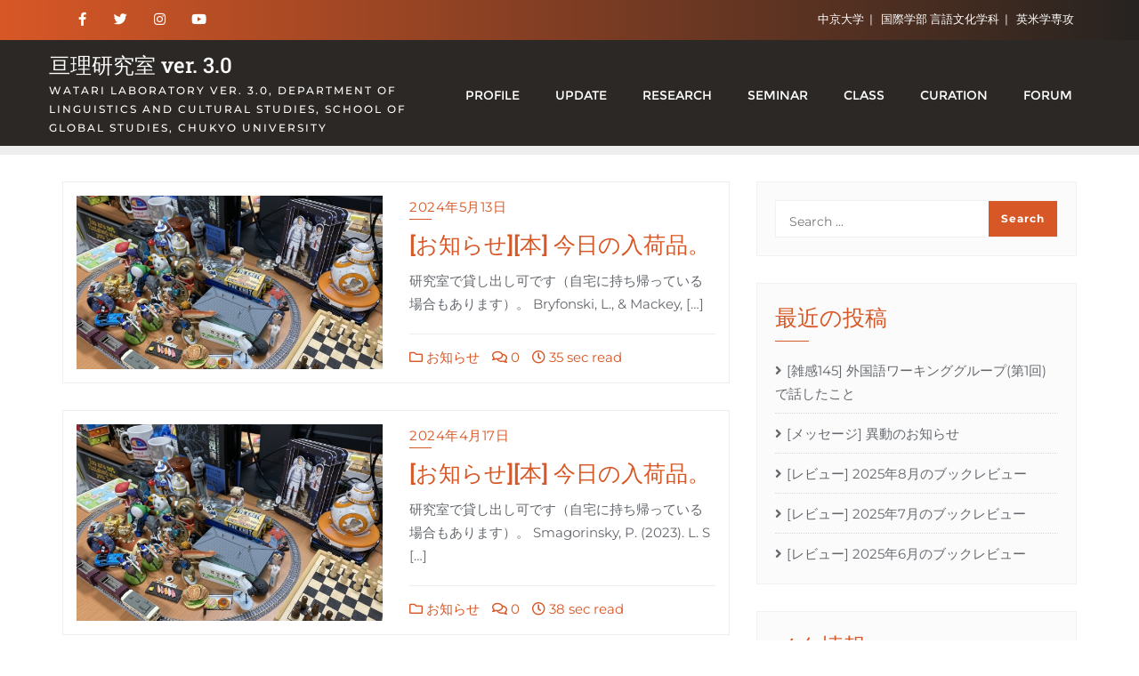

--- FILE ---
content_type: text/html; charset=UTF-8
request_url: https://www.watariyoichi.net/category/%E3%81%8A%E7%9F%A5%E3%82%89%E3%81%9B/
body_size: 21334
content:
<!doctype html>
<html dir="ltr" lang="ja" prefix="og: https://ogp.me/ns#">
<head>
	<meta charset="UTF-8">
	<meta name="viewport" content="width=device-width, initial-scale=1">
	<link rel="profile" href="http://gmpg.org/xfn/11">
	<title>お知らせ | 亘理研究室 ver. 3.0</title>
	<style>img:is([sizes="auto" i], [sizes^="auto," i]) { contain-intrinsic-size: 3000px 1500px }</style>
	
		<!-- All in One SEO 4.7.7.2 - aioseo.com -->
	<meta name="robots" content="noindex, max-snippet:-1, max-image-preview:large, max-video-preview:-1" />
	<link rel="canonical" href="https://www.watariyoichi.net/category/%e3%81%8a%e7%9f%a5%e3%82%89%e3%81%9b/" />
	<link rel="next" href="https://www.watariyoichi.net/category/%E3%81%8A%E7%9F%A5%E3%82%89%E3%81%9B/page/2/" />
	<meta name="generator" content="All in One SEO (AIOSEO) 4.7.7.2" />
		<script type="application/ld+json" class="aioseo-schema">
			{"@context":"https:\/\/schema.org","@graph":[{"@type":"BreadcrumbList","@id":"https:\/\/www.watariyoichi.net\/category\/%E3%81%8A%E7%9F%A5%E3%82%89%E3%81%9B\/#breadcrumblist","itemListElement":[{"@type":"ListItem","@id":"https:\/\/www.watariyoichi.net\/#listItem","position":1,"name":"\u5bb6","item":"https:\/\/www.watariyoichi.net\/","nextItem":{"@type":"ListItem","@id":"https:\/\/www.watariyoichi.net\/category\/%e3%81%8a%e7%9f%a5%e3%82%89%e3%81%9b\/#listItem","name":"\u304a\u77e5\u3089\u305b"}},{"@type":"ListItem","@id":"https:\/\/www.watariyoichi.net\/category\/%e3%81%8a%e7%9f%a5%e3%82%89%e3%81%9b\/#listItem","position":2,"name":"\u304a\u77e5\u3089\u305b","previousItem":{"@type":"ListItem","@id":"https:\/\/www.watariyoichi.net\/#listItem","name":"\u5bb6"}}]},{"@type":"CollectionPage","@id":"https:\/\/www.watariyoichi.net\/category\/%E3%81%8A%E7%9F%A5%E3%82%89%E3%81%9B\/#collectionpage","url":"https:\/\/www.watariyoichi.net\/category\/%E3%81%8A%E7%9F%A5%E3%82%89%E3%81%9B\/","name":"\u304a\u77e5\u3089\u305b | \u4e98\u7406\u7814\u7a76\u5ba4 ver. 3.0","inLanguage":"ja","isPartOf":{"@id":"https:\/\/www.watariyoichi.net\/#website"},"breadcrumb":{"@id":"https:\/\/www.watariyoichi.net\/category\/%E3%81%8A%E7%9F%A5%E3%82%89%E3%81%9B\/#breadcrumblist"}},{"@type":"Organization","@id":"https:\/\/www.watariyoichi.net\/#organization","name":"\u4e98\u7406\u7814\u7a76\u5ba4 ver. 3.0","description":"Watari Laboratory ver. 3.0, Department of Linguistics and Cultural Studies, School of Global Studies, Chukyo University","url":"https:\/\/www.watariyoichi.net\/"},{"@type":"WebSite","@id":"https:\/\/www.watariyoichi.net\/#website","url":"https:\/\/www.watariyoichi.net\/","name":"\u4e98\u7406\u7814\u7a76\u5ba4 ver. 3.0","description":"Watari Laboratory ver. 3.0, Department of Linguistics and Cultural Studies, School of Global Studies, Chukyo University","inLanguage":"ja","publisher":{"@id":"https:\/\/www.watariyoichi.net\/#organization"}}]}
		</script>
		<!-- All in One SEO -->

<link href='https://fonts.gstatic.com' crossorigin rel='preconnect' />
<link rel="alternate" type="application/rss+xml" title="亘理研究室 ver. 3.0 &raquo; フィード" href="https://www.watariyoichi.net/feed/" />
<link rel="alternate" type="application/rss+xml" title="亘理研究室 ver. 3.0 &raquo; コメントフィード" href="https://www.watariyoichi.net/comments/feed/" />
<link rel="alternate" type="application/rss+xml" title="亘理研究室 ver. 3.0 &raquo; お知らせ カテゴリーのフィード" href="https://www.watariyoichi.net/category/%e3%81%8a%e7%9f%a5%e3%82%89%e3%81%9b/feed/" />
		<!-- This site uses the Google Analytics by ExactMetrics plugin v8.11.1 - Using Analytics tracking - https://www.exactmetrics.com/ -->
		<!-- Note: ExactMetrics is not currently configured on this site. The site owner needs to authenticate with Google Analytics in the ExactMetrics settings panel. -->
					<!-- No tracking code set -->
				<!-- / Google Analytics by ExactMetrics -->
				<!-- This site uses the Google Analytics by MonsterInsights plugin v9.11.1 - Using Analytics tracking - https://www.monsterinsights.com/ -->
		<!-- Note: MonsterInsights is not currently configured on this site. The site owner needs to authenticate with Google Analytics in the MonsterInsights settings panel. -->
					<!-- No tracking code set -->
				<!-- / Google Analytics by MonsterInsights -->
		<script type="text/javascript">
/* <![CDATA[ */
window._wpemojiSettings = {"baseUrl":"https:\/\/s.w.org\/images\/core\/emoji\/15.0.3\/72x72\/","ext":".png","svgUrl":"https:\/\/s.w.org\/images\/core\/emoji\/15.0.3\/svg\/","svgExt":".svg","source":{"concatemoji":"https:\/\/www.watariyoichi.net\/wp-includes\/js\/wp-emoji-release.min.js?ver=6.7.4"}};
/*! This file is auto-generated */
!function(i,n){var o,s,e;function c(e){try{var t={supportTests:e,timestamp:(new Date).valueOf()};sessionStorage.setItem(o,JSON.stringify(t))}catch(e){}}function p(e,t,n){e.clearRect(0,0,e.canvas.width,e.canvas.height),e.fillText(t,0,0);var t=new Uint32Array(e.getImageData(0,0,e.canvas.width,e.canvas.height).data),r=(e.clearRect(0,0,e.canvas.width,e.canvas.height),e.fillText(n,0,0),new Uint32Array(e.getImageData(0,0,e.canvas.width,e.canvas.height).data));return t.every(function(e,t){return e===r[t]})}function u(e,t,n){switch(t){case"flag":return n(e,"\ud83c\udff3\ufe0f\u200d\u26a7\ufe0f","\ud83c\udff3\ufe0f\u200b\u26a7\ufe0f")?!1:!n(e,"\ud83c\uddfa\ud83c\uddf3","\ud83c\uddfa\u200b\ud83c\uddf3")&&!n(e,"\ud83c\udff4\udb40\udc67\udb40\udc62\udb40\udc65\udb40\udc6e\udb40\udc67\udb40\udc7f","\ud83c\udff4\u200b\udb40\udc67\u200b\udb40\udc62\u200b\udb40\udc65\u200b\udb40\udc6e\u200b\udb40\udc67\u200b\udb40\udc7f");case"emoji":return!n(e,"\ud83d\udc26\u200d\u2b1b","\ud83d\udc26\u200b\u2b1b")}return!1}function f(e,t,n){var r="undefined"!=typeof WorkerGlobalScope&&self instanceof WorkerGlobalScope?new OffscreenCanvas(300,150):i.createElement("canvas"),a=r.getContext("2d",{willReadFrequently:!0}),o=(a.textBaseline="top",a.font="600 32px Arial",{});return e.forEach(function(e){o[e]=t(a,e,n)}),o}function t(e){var t=i.createElement("script");t.src=e,t.defer=!0,i.head.appendChild(t)}"undefined"!=typeof Promise&&(o="wpEmojiSettingsSupports",s=["flag","emoji"],n.supports={everything:!0,everythingExceptFlag:!0},e=new Promise(function(e){i.addEventListener("DOMContentLoaded",e,{once:!0})}),new Promise(function(t){var n=function(){try{var e=JSON.parse(sessionStorage.getItem(o));if("object"==typeof e&&"number"==typeof e.timestamp&&(new Date).valueOf()<e.timestamp+604800&&"object"==typeof e.supportTests)return e.supportTests}catch(e){}return null}();if(!n){if("undefined"!=typeof Worker&&"undefined"!=typeof OffscreenCanvas&&"undefined"!=typeof URL&&URL.createObjectURL&&"undefined"!=typeof Blob)try{var e="postMessage("+f.toString()+"("+[JSON.stringify(s),u.toString(),p.toString()].join(",")+"));",r=new Blob([e],{type:"text/javascript"}),a=new Worker(URL.createObjectURL(r),{name:"wpTestEmojiSupports"});return void(a.onmessage=function(e){c(n=e.data),a.terminate(),t(n)})}catch(e){}c(n=f(s,u,p))}t(n)}).then(function(e){for(var t in e)n.supports[t]=e[t],n.supports.everything=n.supports.everything&&n.supports[t],"flag"!==t&&(n.supports.everythingExceptFlag=n.supports.everythingExceptFlag&&n.supports[t]);n.supports.everythingExceptFlag=n.supports.everythingExceptFlag&&!n.supports.flag,n.DOMReady=!1,n.readyCallback=function(){n.DOMReady=!0}}).then(function(){return e}).then(function(){var e;n.supports.everything||(n.readyCallback(),(e=n.source||{}).concatemoji?t(e.concatemoji):e.wpemoji&&e.twemoji&&(t(e.twemoji),t(e.wpemoji)))}))}((window,document),window._wpemojiSettings);
/* ]]> */
</script>
<style id='wp-emoji-styles-inline-css' type='text/css'>

	img.wp-smiley, img.emoji {
		display: inline !important;
		border: none !important;
		box-shadow: none !important;
		height: 1em !important;
		width: 1em !important;
		margin: 0 0.07em !important;
		vertical-align: -0.1em !important;
		background: none !important;
		padding: 0 !important;
	}
</style>
<link rel='stylesheet' id='wp-block-library-css' href='https://www.watariyoichi.net/wp-includes/css/dist/block-library/style.min.css?ver=6.7.4' type='text/css' media='all' />
<style id='wp-block-library-theme-inline-css' type='text/css'>
.wp-block-audio :where(figcaption){color:#555;font-size:13px;text-align:center}.is-dark-theme .wp-block-audio :where(figcaption){color:#ffffffa6}.wp-block-audio{margin:0 0 1em}.wp-block-code{border:1px solid #ccc;border-radius:4px;font-family:Menlo,Consolas,monaco,monospace;padding:.8em 1em}.wp-block-embed :where(figcaption){color:#555;font-size:13px;text-align:center}.is-dark-theme .wp-block-embed :where(figcaption){color:#ffffffa6}.wp-block-embed{margin:0 0 1em}.blocks-gallery-caption{color:#555;font-size:13px;text-align:center}.is-dark-theme .blocks-gallery-caption{color:#ffffffa6}:root :where(.wp-block-image figcaption){color:#555;font-size:13px;text-align:center}.is-dark-theme :root :where(.wp-block-image figcaption){color:#ffffffa6}.wp-block-image{margin:0 0 1em}.wp-block-pullquote{border-bottom:4px solid;border-top:4px solid;color:currentColor;margin-bottom:1.75em}.wp-block-pullquote cite,.wp-block-pullquote footer,.wp-block-pullquote__citation{color:currentColor;font-size:.8125em;font-style:normal;text-transform:uppercase}.wp-block-quote{border-left:.25em solid;margin:0 0 1.75em;padding-left:1em}.wp-block-quote cite,.wp-block-quote footer{color:currentColor;font-size:.8125em;font-style:normal;position:relative}.wp-block-quote:where(.has-text-align-right){border-left:none;border-right:.25em solid;padding-left:0;padding-right:1em}.wp-block-quote:where(.has-text-align-center){border:none;padding-left:0}.wp-block-quote.is-large,.wp-block-quote.is-style-large,.wp-block-quote:where(.is-style-plain){border:none}.wp-block-search .wp-block-search__label{font-weight:700}.wp-block-search__button{border:1px solid #ccc;padding:.375em .625em}:where(.wp-block-group.has-background){padding:1.25em 2.375em}.wp-block-separator.has-css-opacity{opacity:.4}.wp-block-separator{border:none;border-bottom:2px solid;margin-left:auto;margin-right:auto}.wp-block-separator.has-alpha-channel-opacity{opacity:1}.wp-block-separator:not(.is-style-wide):not(.is-style-dots){width:100px}.wp-block-separator.has-background:not(.is-style-dots){border-bottom:none;height:1px}.wp-block-separator.has-background:not(.is-style-wide):not(.is-style-dots){height:2px}.wp-block-table{margin:0 0 1em}.wp-block-table td,.wp-block-table th{word-break:normal}.wp-block-table :where(figcaption){color:#555;font-size:13px;text-align:center}.is-dark-theme .wp-block-table :where(figcaption){color:#ffffffa6}.wp-block-video :where(figcaption){color:#555;font-size:13px;text-align:center}.is-dark-theme .wp-block-video :where(figcaption){color:#ffffffa6}.wp-block-video{margin:0 0 1em}:root :where(.wp-block-template-part.has-background){margin-bottom:0;margin-top:0;padding:1.25em 2.375em}
</style>
<style id='classic-theme-styles-inline-css' type='text/css'>
/*! This file is auto-generated */
.wp-block-button__link{color:#fff;background-color:#32373c;border-radius:9999px;box-shadow:none;text-decoration:none;padding:calc(.667em + 2px) calc(1.333em + 2px);font-size:1.125em}.wp-block-file__button{background:#32373c;color:#fff;text-decoration:none}
</style>
<style id='global-styles-inline-css' type='text/css'>
:root{--wp--preset--aspect-ratio--square: 1;--wp--preset--aspect-ratio--4-3: 4/3;--wp--preset--aspect-ratio--3-4: 3/4;--wp--preset--aspect-ratio--3-2: 3/2;--wp--preset--aspect-ratio--2-3: 2/3;--wp--preset--aspect-ratio--16-9: 16/9;--wp--preset--aspect-ratio--9-16: 9/16;--wp--preset--color--black: #000000;--wp--preset--color--cyan-bluish-gray: #abb8c3;--wp--preset--color--white: #ffffff;--wp--preset--color--pale-pink: #f78da7;--wp--preset--color--vivid-red: #cf2e2e;--wp--preset--color--luminous-vivid-orange: #ff6900;--wp--preset--color--luminous-vivid-amber: #fcb900;--wp--preset--color--light-green-cyan: #7bdcb5;--wp--preset--color--vivid-green-cyan: #00d084;--wp--preset--color--pale-cyan-blue: #8ed1fc;--wp--preset--color--vivid-cyan-blue: #0693e3;--wp--preset--color--vivid-purple: #9b51e0;--wp--preset--gradient--vivid-cyan-blue-to-vivid-purple: linear-gradient(135deg,rgba(6,147,227,1) 0%,rgb(155,81,224) 100%);--wp--preset--gradient--light-green-cyan-to-vivid-green-cyan: linear-gradient(135deg,rgb(122,220,180) 0%,rgb(0,208,130) 100%);--wp--preset--gradient--luminous-vivid-amber-to-luminous-vivid-orange: linear-gradient(135deg,rgba(252,185,0,1) 0%,rgba(255,105,0,1) 100%);--wp--preset--gradient--luminous-vivid-orange-to-vivid-red: linear-gradient(135deg,rgba(255,105,0,1) 0%,rgb(207,46,46) 100%);--wp--preset--gradient--very-light-gray-to-cyan-bluish-gray: linear-gradient(135deg,rgb(238,238,238) 0%,rgb(169,184,195) 100%);--wp--preset--gradient--cool-to-warm-spectrum: linear-gradient(135deg,rgb(74,234,220) 0%,rgb(151,120,209) 20%,rgb(207,42,186) 40%,rgb(238,44,130) 60%,rgb(251,105,98) 80%,rgb(254,248,76) 100%);--wp--preset--gradient--blush-light-purple: linear-gradient(135deg,rgb(255,206,236) 0%,rgb(152,150,240) 100%);--wp--preset--gradient--blush-bordeaux: linear-gradient(135deg,rgb(254,205,165) 0%,rgb(254,45,45) 50%,rgb(107,0,62) 100%);--wp--preset--gradient--luminous-dusk: linear-gradient(135deg,rgb(255,203,112) 0%,rgb(199,81,192) 50%,rgb(65,88,208) 100%);--wp--preset--gradient--pale-ocean: linear-gradient(135deg,rgb(255,245,203) 0%,rgb(182,227,212) 50%,rgb(51,167,181) 100%);--wp--preset--gradient--electric-grass: linear-gradient(135deg,rgb(202,248,128) 0%,rgb(113,206,126) 100%);--wp--preset--gradient--midnight: linear-gradient(135deg,rgb(2,3,129) 0%,rgb(40,116,252) 100%);--wp--preset--font-size--small: 13px;--wp--preset--font-size--medium: 20px;--wp--preset--font-size--large: 36px;--wp--preset--font-size--x-large: 42px;--wp--preset--spacing--20: 0.44rem;--wp--preset--spacing--30: 0.67rem;--wp--preset--spacing--40: 1rem;--wp--preset--spacing--50: 1.5rem;--wp--preset--spacing--60: 2.25rem;--wp--preset--spacing--70: 3.38rem;--wp--preset--spacing--80: 5.06rem;--wp--preset--shadow--natural: 6px 6px 9px rgba(0, 0, 0, 0.2);--wp--preset--shadow--deep: 12px 12px 50px rgba(0, 0, 0, 0.4);--wp--preset--shadow--sharp: 6px 6px 0px rgba(0, 0, 0, 0.2);--wp--preset--shadow--outlined: 6px 6px 0px -3px rgba(255, 255, 255, 1), 6px 6px rgba(0, 0, 0, 1);--wp--preset--shadow--crisp: 6px 6px 0px rgba(0, 0, 0, 1);}:where(.is-layout-flex){gap: 0.5em;}:where(.is-layout-grid){gap: 0.5em;}body .is-layout-flex{display: flex;}.is-layout-flex{flex-wrap: wrap;align-items: center;}.is-layout-flex > :is(*, div){margin: 0;}body .is-layout-grid{display: grid;}.is-layout-grid > :is(*, div){margin: 0;}:where(.wp-block-columns.is-layout-flex){gap: 2em;}:where(.wp-block-columns.is-layout-grid){gap: 2em;}:where(.wp-block-post-template.is-layout-flex){gap: 1.25em;}:where(.wp-block-post-template.is-layout-grid){gap: 1.25em;}.has-black-color{color: var(--wp--preset--color--black) !important;}.has-cyan-bluish-gray-color{color: var(--wp--preset--color--cyan-bluish-gray) !important;}.has-white-color{color: var(--wp--preset--color--white) !important;}.has-pale-pink-color{color: var(--wp--preset--color--pale-pink) !important;}.has-vivid-red-color{color: var(--wp--preset--color--vivid-red) !important;}.has-luminous-vivid-orange-color{color: var(--wp--preset--color--luminous-vivid-orange) !important;}.has-luminous-vivid-amber-color{color: var(--wp--preset--color--luminous-vivid-amber) !important;}.has-light-green-cyan-color{color: var(--wp--preset--color--light-green-cyan) !important;}.has-vivid-green-cyan-color{color: var(--wp--preset--color--vivid-green-cyan) !important;}.has-pale-cyan-blue-color{color: var(--wp--preset--color--pale-cyan-blue) !important;}.has-vivid-cyan-blue-color{color: var(--wp--preset--color--vivid-cyan-blue) !important;}.has-vivid-purple-color{color: var(--wp--preset--color--vivid-purple) !important;}.has-black-background-color{background-color: var(--wp--preset--color--black) !important;}.has-cyan-bluish-gray-background-color{background-color: var(--wp--preset--color--cyan-bluish-gray) !important;}.has-white-background-color{background-color: var(--wp--preset--color--white) !important;}.has-pale-pink-background-color{background-color: var(--wp--preset--color--pale-pink) !important;}.has-vivid-red-background-color{background-color: var(--wp--preset--color--vivid-red) !important;}.has-luminous-vivid-orange-background-color{background-color: var(--wp--preset--color--luminous-vivid-orange) !important;}.has-luminous-vivid-amber-background-color{background-color: var(--wp--preset--color--luminous-vivid-amber) !important;}.has-light-green-cyan-background-color{background-color: var(--wp--preset--color--light-green-cyan) !important;}.has-vivid-green-cyan-background-color{background-color: var(--wp--preset--color--vivid-green-cyan) !important;}.has-pale-cyan-blue-background-color{background-color: var(--wp--preset--color--pale-cyan-blue) !important;}.has-vivid-cyan-blue-background-color{background-color: var(--wp--preset--color--vivid-cyan-blue) !important;}.has-vivid-purple-background-color{background-color: var(--wp--preset--color--vivid-purple) !important;}.has-black-border-color{border-color: var(--wp--preset--color--black) !important;}.has-cyan-bluish-gray-border-color{border-color: var(--wp--preset--color--cyan-bluish-gray) !important;}.has-white-border-color{border-color: var(--wp--preset--color--white) !important;}.has-pale-pink-border-color{border-color: var(--wp--preset--color--pale-pink) !important;}.has-vivid-red-border-color{border-color: var(--wp--preset--color--vivid-red) !important;}.has-luminous-vivid-orange-border-color{border-color: var(--wp--preset--color--luminous-vivid-orange) !important;}.has-luminous-vivid-amber-border-color{border-color: var(--wp--preset--color--luminous-vivid-amber) !important;}.has-light-green-cyan-border-color{border-color: var(--wp--preset--color--light-green-cyan) !important;}.has-vivid-green-cyan-border-color{border-color: var(--wp--preset--color--vivid-green-cyan) !important;}.has-pale-cyan-blue-border-color{border-color: var(--wp--preset--color--pale-cyan-blue) !important;}.has-vivid-cyan-blue-border-color{border-color: var(--wp--preset--color--vivid-cyan-blue) !important;}.has-vivid-purple-border-color{border-color: var(--wp--preset--color--vivid-purple) !important;}.has-vivid-cyan-blue-to-vivid-purple-gradient-background{background: var(--wp--preset--gradient--vivid-cyan-blue-to-vivid-purple) !important;}.has-light-green-cyan-to-vivid-green-cyan-gradient-background{background: var(--wp--preset--gradient--light-green-cyan-to-vivid-green-cyan) !important;}.has-luminous-vivid-amber-to-luminous-vivid-orange-gradient-background{background: var(--wp--preset--gradient--luminous-vivid-amber-to-luminous-vivid-orange) !important;}.has-luminous-vivid-orange-to-vivid-red-gradient-background{background: var(--wp--preset--gradient--luminous-vivid-orange-to-vivid-red) !important;}.has-very-light-gray-to-cyan-bluish-gray-gradient-background{background: var(--wp--preset--gradient--very-light-gray-to-cyan-bluish-gray) !important;}.has-cool-to-warm-spectrum-gradient-background{background: var(--wp--preset--gradient--cool-to-warm-spectrum) !important;}.has-blush-light-purple-gradient-background{background: var(--wp--preset--gradient--blush-light-purple) !important;}.has-blush-bordeaux-gradient-background{background: var(--wp--preset--gradient--blush-bordeaux) !important;}.has-luminous-dusk-gradient-background{background: var(--wp--preset--gradient--luminous-dusk) !important;}.has-pale-ocean-gradient-background{background: var(--wp--preset--gradient--pale-ocean) !important;}.has-electric-grass-gradient-background{background: var(--wp--preset--gradient--electric-grass) !important;}.has-midnight-gradient-background{background: var(--wp--preset--gradient--midnight) !important;}.has-small-font-size{font-size: var(--wp--preset--font-size--small) !important;}.has-medium-font-size{font-size: var(--wp--preset--font-size--medium) !important;}.has-large-font-size{font-size: var(--wp--preset--font-size--large) !important;}.has-x-large-font-size{font-size: var(--wp--preset--font-size--x-large) !important;}
:where(.wp-block-post-template.is-layout-flex){gap: 1.25em;}:where(.wp-block-post-template.is-layout-grid){gap: 1.25em;}
:where(.wp-block-columns.is-layout-flex){gap: 2em;}:where(.wp-block-columns.is-layout-grid){gap: 2em;}
:root :where(.wp-block-pullquote){font-size: 1.5em;line-height: 1.6;}
</style>
<link rel='stylesheet' id='bbp-default-css' href='https://www.watariyoichi.net/wp-content/plugins/bbpress/templates/default/css/bbpress.min.css?ver=2.6.11' type='text/css' media='all' />
<link rel='stylesheet' id='contact-form-7-css' href='https://www.watariyoichi.net/wp-content/plugins/contact-form-7/includes/css/styles.css?ver=6.0.2' type='text/css' media='all' />
<link rel='stylesheet' id='bootstrap-css' href='https://www.watariyoichi.net/wp-content/themes/bizberg/assets/bootstrap/css/bootstrap.min.css?ver=1.2' type='text/css' media='all' />
<link rel='stylesheet' id='font-awesome-5-css' href='https://www.watariyoichi.net/wp-content/themes/bizberg/assets/icons/font-awesome-5/css/all.css?ver=1.2' type='text/css' media='all' />
<link rel='stylesheet' id='bizberg-main-css' href='https://www.watariyoichi.net/wp-content/themes/bizberg/assets/css/main.css?ver=1.2' type='text/css' media='all' />
<link rel='stylesheet' id='bizberg-component-css' href='https://www.watariyoichi.net/wp-content/themes/bizberg/assets/css/component.css?ver=1.2' type='text/css' media='all' />
<link rel='stylesheet' id='bizberg-style2-css' href='https://www.watariyoichi.net/wp-content/themes/bizberg/assets/css/style.css?ver=1.2' type='text/css' media='all' />
<link rel='stylesheet' id='bizberg-responsive-css' href='https://www.watariyoichi.net/wp-content/themes/bizberg/assets/css/responsive.css?ver=1.2' type='text/css' media='all' />
<link rel='stylesheet' id='omg_blog_chld_css-css' href='https://www.watariyoichi.net/wp-content/themes/bizberg/style.css?ver=6.7.4' type='text/css' media='all' />
<link rel='stylesheet' id='bizberg-style-css' href='https://www.watariyoichi.net/wp-content/themes/omg-blog/style.css?ver=6.7.4' type='text/css' media='all' />
<style id='bizberg-style-inline-css' type='text/css'>
body.home header#masthead {
		    border-bottom: 1px solid #eee;
		}body:not(.home) header#masthead {
		    border-bottom: 1px solid #eee;
		}.banner .slider .overlay {
	   background: linear-gradient(-90deg, #3a4cb4, rgba(0,12,20,0.36));
	}.breadcrumb-wrapper .section-title{ text-align:left;padding-top:65px; padding-bottom:65px; padding-left:0px; padding-right:0px }body.home .breadcrumb-wrapper.homepage_banner .overlay {
	  	background: linear-gradient(-90deg, rgba(0, 0, 0, 0.6), rgba(0, 0, 0, 0.6));
	}body:not(.home) .breadcrumb-wrapper .overlay {
	  	background: linear-gradient(-90deg, rgba(0, 0, 0, 0.6), rgba(0, 0, 0, 0.6));
	}body{ background-image: linear-gradient(to right,rgba(255,255,255,0),rgba(255,255,255,0)),url(  ); 
	background-repeat : repeat;
	background-position : center center;
	background-size : cover;
	background-attachment : scroll;}.primary_header_2_wrapper{ background-image: linear-gradient(to right,rgba(255,255,255,0),rgba(255,255,255,0)),url(  ); 
	background-repeat : repeat;
	background-position : center center;
	background-size : cover;
	background-attachment : scroll;}body:not(.page-template-page-fullwidth-transparent-header) header#masthead #top-bar { background: #d85726;
    background: -moz-linear-gradient(90deg, #d85726 0%, #262320 100%);
    background: -webkit-linear-gradient(90deg, #d85726 0%, #262320 100%);
    background: linear-gradient(90deg, #d85726 0%, #262320 100%);
    filter: progid: DXImageTransform.Microsoft.gradient(startColorstr='#d85726', endColorstr='#d85726', GradientType=1); }.navbar-default { background: #2c2825;
    background: -moz-linear-gradient(90deg, #2c2825 0%, #2c2825 100%);
    background: -webkit-linear-gradient(90deg, #2c2825 0%, #2c2825 100%);
    background: linear-gradient(90deg, #2c2825 0%, #2c2825 100%);
    filter: progid: DXImageTransform.Microsoft.gradient(startColorstr='#2c2825', endColorstr='#2c2825', GradientType=1); }.navbar.sticky { background: #2c2825;
    background: -moz-linear-gradient(90deg, #2c2825 0%, #2c2825 100%);
    background: -webkit-linear-gradient(90deg, #2c2825 0%, #2c2825 100%);
    background: linear-gradient(90deg, #2c2825 0%, #2c2825 100%);
    filter: progid: DXImageTransform.Microsoft.gradient(startColorstr='#2c2825', endColorstr='#2c2825', GradientType=1); }a.slider_btn { background: #d85726;
    background: -moz-linear-gradient(90deg, #d85726 0%, #0088cc 100%);
    background: -webkit-linear-gradient(90deg, #d85726 0%, #0088cc 100%);
    background: linear-gradient(90deg, #d85726 0%, #0088cc 100%);
    filter: progid: DXImageTransform.Microsoft.gradient(startColorstr='#d85726', endColorstr='#d85726', GradientType=1); }.banner-slider.eye_catching_blog_slider { background: #2c2825;
    background: -moz-linear-gradient(90deg, #2c2825 0%, #2c2825 100%);
    background: -webkit-linear-gradient(90deg, #2c2825 0%, #2c2825 100%);
    background: linear-gradient(90deg, #2c2825 0%, #2c2825 100%);
    filter: progid: DXImageTransform.Microsoft.gradient(startColorstr='#2c2825', endColorstr='#2c2825', GradientType=1); }.bizberg_dark_mode .full-screen-search, .bizberg_dark_mode .full-screen-search label { background-color:rgba(255,255,255,0)}
</style>
<link rel='stylesheet' id='bizberg-google-fonts-css' href='https://www.watariyoichi.net/wp-content/fonts/b31129dca291744b3c4c4a6d09f7af40.css' type='text/css' media='all' />
<link rel='stylesheet' id='fancybox-css' href='https://www.watariyoichi.net/wp-content/plugins/easy-fancybox/fancybox/1.5.4/jquery.fancybox.min.css?ver=6.7.4' type='text/css' media='screen' />
<link rel='stylesheet' id='tablepress-default-css' href='https://www.watariyoichi.net/wp-content/plugins/tablepress/css/build/default.css?ver=3.0.2' type='text/css' media='all' />
<script type="text/javascript" src="https://www.watariyoichi.net/wp-includes/js/jquery/jquery.min.js?ver=3.7.1" id="jquery-core-js"></script>
<script type="text/javascript" src="https://www.watariyoichi.net/wp-includes/js/jquery/jquery-migrate.min.js?ver=3.4.1" id="jquery-migrate-js"></script>
<script type="text/javascript" id="omg_blog_scripts-js-extra">
/* <![CDATA[ */
var omg_blog_object = {"rtl":""};
/* ]]> */
</script>
<script type="text/javascript" src="https://www.watariyoichi.net/wp-content/themes/omg-blog/script.js?ver=1.2" id="omg_blog_scripts-js"></script>
<script type="text/javascript" src="https://www.watariyoichi.net/wp-content/themes/bizberg/assets/bootstrap/js/bootstrap.min.js?ver=1.2" id="bootstrap-js"></script>
<link rel="https://api.w.org/" href="https://www.watariyoichi.net/wp-json/" /><link rel="alternate" title="JSON" type="application/json" href="https://www.watariyoichi.net/wp-json/wp/v2/categories/6" /><link rel="EditURI" type="application/rsd+xml" title="RSD" href="https://www.watariyoichi.net/xmlrpc.php?rsd" />
<meta name="generator" content="WordPress 6.7.4" />

<link rel="stylesheet" href="https://www.watariyoichi.net/wp-content/plugins/wassup/css/wassup-widget.css?ver=1.9.4.5" type="text/css" />
<!-- BEGIN: WP Social Bookmarking Light HEAD --><script>
    (function (d, s, id) {
        var js, fjs = d.getElementsByTagName(s)[0];
        if (d.getElementById(id)) return;
        js = d.createElement(s);
        js.id = id;
        js.src = "//connect.facebook.net/en_US/sdk.js#xfbml=1&version=v2.7";
        fjs.parentNode.insertBefore(js, fjs);
    }(document, 'script', 'facebook-jssdk'));
</script>
<style type="text/css">.wp_social_bookmarking_light{
    border: 0 !important;
    padding: 10px 0 20px 0 !important;
    margin: 0 !important;
}
.wp_social_bookmarking_light div{
    float: left !important;
    border: 0 !important;
    padding: 0 !important;
    margin: 0 5px 0px 0 !important;
    min-height: 30px !important;
    line-height: 18px !important;
    text-indent: 0 !important;
}
.wp_social_bookmarking_light img{
    border: 0 !important;
    padding: 0;
    margin: 0;
    vertical-align: top !important;
}
.wp_social_bookmarking_light_clear{
    clear: both !important;
}
#fb-root{
    display: none;
}
.wsbl_facebook_like iframe{
    max-width: none !important;
}
.wsbl_pinterest a{
    border: 0px !important;
}
</style>
<!-- END: WP Social Bookmarking Light HEAD -->

<script type="text/javascript">
//<![CDATA[
function wassup_get_screenres(){
	var screen_res = screen.width + " x " + screen.height;
	if(screen_res==" x ") screen_res=window.screen.width+" x "+window.screen.height;
	if(screen_res==" x ") screen_res=screen.availWidth+" x "+screen.availHeight;
	if (screen_res!=" x "){document.cookie = "wassup_screen_res17c06ff9be7cc1274d3fe2b74a17795f=" + encodeURIComponent(screen_res)+ "; path=/; domain=" + document.domain;}
}
wassup_get_screenres();
//]]>
</script><style type="text/css">.broken_link, a.broken_link {
	text-decoration: line-through;
}</style><style id="kirki-inline-styles">.banner-style .popular-item-wp img{height:450px;}.eye_catching_blog_slider .slick-prev, .eye_catching_blog_slider .slick-next{background:#fff;}.eye_catching_blog_slider .slick-prev:hover, .eye_catching_blog_slider .slick-next:hover{background:#d85726;}.eye_catching_blog_slider .slick-prev:before, .eye_catching_blog_slider .slick-next:before{color:#333;}.eye_catching_blog_slider .slick-prev:hover:before, .eye_catching_blog_slider .slick-next:hover:before{color:#fff;}.ecb_category{font-family:Rochester;font-weight:400;letter-spacing:0px;line-height:1.5;text-transform:none;color:#fff;font-size:34px;padding-bottom:0px;}.ecb_title{font-family:Roboto Slab;font-weight:500;letter-spacing:0px;line-height:1.2;color:#fff;font-size:33px;padding-bottom:10px;}.ecb_date{font-family:Montserrat;font-size:11px;font-weight:500;letter-spacing:1px;line-height:1.5;text-transform:uppercase;color:#fff;}.banner-slider.eye_catching_blog_slider{padding-top:5px;padding-bottom:25px;padding-left:0px;padding-right:0px;}body.home header#masthead, body:not(.home) header#masthead{border-bottom-width:10px;border-bottom-color:#eee;}.navbar-default .navbar-collapse{border-color:#2c2825;}.navbar-default .navbar-nav>li>a,.header-search i{color:#fff;}.navbar-default .navbar-nav>li>a:after{background:rgba(255,255,255,0);}.page-fullwidth-transparent-header header .navbar-default .navbar-nav > li > a:hover,.page-fullwidth-transparent-header .navbar-nav > li:hover > a{color:#d85726 !important;}header .navbar-default .navbar-nav > li > a:hover,.navbar-nav > li:hover,.header-search .search-form input#searchsubmit, .header-search .search-form input#searchsubmit:visited,header .navbar-default .navbar-nav > li > a:focus{background:#d85726 !important;}.navbar-nav > li.header_btn_wrapper:hover,.navbar-nav > li.search_wrapper:hover,.page-fullwidth-transparent-header .navbar-nav > li:hover{background:none !important;}.navbar-nav li ul{border-top-color:#d85726 !important;background:#fff;border-color:#eee;}header .navbar-default .navbar-nav > li > a:hover,header .navbar-default .navbar-nav > li > a:focus{border-color:#ad461f;}.sticky .bizberg_header_wrapper h3,.sticky .primary_header_2 h3,.bizberg_header_wrapper h3{color:#fff;}.sticky .bizberg_header_wrapper p,.sticky .primary_header_2 p, .bizberg_header_wrapper p{color:#fff;}.navbar-default.sticky .navbar-collapse{border-color:#2c2825;}.navbar.sticky.navbar-default .navbar-nav>li>a,.navbar.sticky .header-search i{color:#fff;}.navbar-default.sticky .navbar-nav>li>a:after{background:rgba(255,255,255,0);}header .navbar-default.sticky .navbar-nav > li > a:not(.menu_custom_btn):hover,.sticky .navbar-nav > li:hover,.sticky .header-search .search-form input#searchsubmit,.sticky .header-search .search-form input#searchsubmit:visited{background:#d85726 !important;}.sticky .navbar-nav > li.header_btn_wrapper:hover,.sticky .navbar-nav > li.search_wrapper:hover{background:none !important;}.sticky .navbar-nav li ul{border-top-color:#d85726 !important;background:#fff;border-color:#eee;}body:not(.bizberg_transparent_header) header .navbar-default.sticky .navbar-nav > li > a:not(.menu_custom_btn):hover{border-color:#ad461f;}.navbar-nav li ul li a{border-bottom-color:#eee;}.sticky .navbar-nav li ul li a{border-bottom-color:#eee;}.navbar-nav li ul li a,.navbar-nav li ul li:hover a{color:#636363;}.sticky .navbar-nav li ul li a,.sticky .navbar-nav li ul li:hover a{color:#636363;}.prognroll-bar{display:block;background-color:#d85726 !important;}footer .footer_social_links a i{color:#d85726 !important;background:#f1f1f1 !important;}footer#footer.footer-style{background:#d85726 !important;}footer#footer.footer-style p{color:#fff;}#footer a{color:#fff;}#footer a:hover{color:#fff;}.slicknav_btn.slicknav_open:before, .slicknav_btn.slicknav_collapsed:before{color:#fff;}.slicknav_nav,.slicknav_nav ul li{background:#1F1D26;}.slicknav_nav .slicknav_row:hover, .slicknav_nav a:hover, .slicknav_nav .menu_custom_btn:hover{background:#443E56 !important;}.slicknav_nav a,.slicknav_nav a:focus,.slicknav_nav a:hover{color:#B6B3C4 !important;}.slicknav_nav li.menu-item > a,.slicknav_nav .slicknav_row,.slicknav_nav a.slicknav_item{border-color:#3b3844;}body:not(.page-template-page-fullwidth-transparent-header) header#masthead #top-bar{border-bottom-color:rgba(255,255,255,0);}#top-social-left li:first-child a,#top-social-left li a{border-color:rgba(255,255,255,0);}#top-social-left li a{color:#fff;}.infobox_header_wrapper li a, .infobox_header_wrapper li{color:#fff;}body.bizberg_transparent_header header#masthead #top-bar,body.bizberg_transparent_header .navbar-default,body.bizberg_transparent_header .primary_header_2_wrapper{background:rgba(10,10,10,0.2);}body.bizberg_transparent_header header#masthead,body.bizberg_transparent_header .navbar.sticky{backdrop-filter:blur(30px);--webkit-backdrop-filter:blur(30px);}body.bizberg_transparent_header header#masthead #top-bar,body.bizberg_transparent_header .primary_header_2_wrapper, .bizberg_transparent_header:not(.bizberg_sticky_header_disabled) header#masthead{border-bottom-color:rgba(255,255,255,0.36);}body.bizberg_transparent_header header#masthead #top-bar #top-social-left li a{border-right-color:rgba(255,255,255,0.36);}body.bizberg_transparent_header header#masthead #top-bar #top-social-left li:first-child a{border-left-color:rgba(255,255,255,0.36);}body.bizberg_transparent_header header#masthead #top-bar .top-bar-right li:after{color:rgba(255,255,255,0.36);}body.bizberg_transparent_header header#masthead .navbar-default .navbar-nav>li>a:after{background:rgba(255,255,255,0.36);}body.bizberg_transparent_header header#masthead #top-bar #top-social-left li a,body.bizberg_transparent_header header#masthead #top-bar .infobox_header_wrapper li a,body.bizberg_transparent_header header#masthead #top-bar .infobox_header_wrapper li, body.bizberg_transparent_header header#masthead .navbar-default .navbar-nav>li>a, body.bizberg_transparent_header header#masthead .header-search i{color:#fff;}body.bizberg_transparent_header header#masthead .bizberg_header_wrapper h3,body.bizberg_transparent_header header#masthead .primary_header_2 h3, body.bizberg_transparent_header header#masthead .bizberg_header_wrapper p, body.bizberg_transparent_header header#masthead .primary_header_2 p{color:#fff;}body.bizberg_transparent_header .page-fullwidth-transparent-header header .navbar-default .navbar-nav > li > a:hover,body.bizberg_transparent_header .page-fullwidth-transparent-header .navbar-nav > li:hover > a{color:rgba(10,10,10,0.1) !important;}body.bizberg_transparent_header header .navbar-default .navbar-nav > li > a:hover, body.bizberg_transparent_header header .navbar-default.sticky .navbar-nav > li > a:hover, body.bizberg_transparent_header .navbar-nav > li:hover,body.bizberg_transparent_header .header-search .search-form input#searchsubmit,body.bizberg_transparent_header .header-search .search-form input#searchsubmit:visited{background:rgba(10,10,10,0.1) !important;}body.bizberg_transparent_header .navbar-nav > li.header_btn_wrapper:hover,body.bizberg_transparent_header .navbar-nav > li.search_wrapper:hover,body.bizberg_transparent_header .page-fullwidth-transparent-header .navbar-nav > li:hover{background:none !important;}body.bizberg_transparent_header .navbar-nav li ul{border-top-color:rgba(10,10,10,0.1) !important;}body.bizberg_transparent_header header .navbar-default .navbar-nav > li > a:hover, body.bizberg_transparent_header header .navbar-default.sticky .navbar-nav > li > a:hover{border-color:transparent;}body.bizberg_transparent_header.bizberg_sticky_header_enabled header#masthead .slicknav_btn.slicknav_open:before, body.bizberg_transparent_header.bizberg_sticky_header_enabled header#masthead .slicknav_btn.slicknav_collapsed:before{color:#434343;}body.bizberg_transparent_header.bizberg_sticky_header_enabled header#masthead .mobile_search_icon i{color:#434343;}body.bizberg_transparent_header .navbar-default.sticky{background:rgba(255,255,255,0);}body.bizberg_transparent_header .sticky .navbar-nav li ul{border-top-color:rgba(10,10,10,0.1) !important;}body.bizberg_transparent_header header .navbar-default.sticky .navbar-nav > li > a:hover, body.bizberg_transparent_header .sticky .navbar-nav > li:not(.search_wrapper):not(.header_btn_wrapper):hover{background:rgba(10,10,10,0.1) !important;}body.bizberg_transparent_header header#masthead .navbar-default.sticky .navbar-nav>li>a, body.bizberg_transparent_header header#masthead .sticky .header-search i{color:#fff;}body.bizberg_transparent_header header#masthead .sticky .bizberg_header_wrapper h3,body.bizberg_transparent_header header#masthead .sticky .primary_header_2 h3, body.bizberg_transparent_header header#masthead .sticky .bizberg_header_wrapper p, body.bizberg_transparent_header header#masthead .sticky .primary_header_2 p{color:#fff;}body.bizberg_transparent_header.bizberg_sticky_header_disabled header#masthead .transparent_header_sticky .slicknav_btn:before{color:#fff;}body.bizberg_transparent_header.bizberg_sticky_header_disabled header#masthead .mobile_search_icon i{color:#434343;}.breadcrumb-wrapper.not-home .section-title h1{color:#fff;}.breadcrumb-wrapper.not-home .breadcrumb li a,.breadcrumb>li+li:before{color:#fff;}.breadcrumb-wrapper.not-home .section-title{text-align:left;padding-top:65px;padding-bottom:65px;padding-left:0px;padding-right:0px;}.breadcrumb-wrapper.not-home{background-image:url("https://www.watariyoichi.net/wp-content/themes/bizberg/assets/images/breadcrum.jpg");background-color:rgba(20,20,20,.8);background-repeat:repeat;background-position:center center;background-attachment:scroll;-webkit-background-size:cover;-moz-background-size:cover;-ms-background-size:cover;-o-background-size:cover;background-size:cover;}body,#blog .blog-post .entry-meta > span > a,#blog .blog-post.blog-large .entry-date a,#sidebar.sidebar-wrapper a,#footer ul.inline-menu > li a,#footer p.copyright,#footer .copyright a,.result-paging-wrapper ul.paging li a, .navigation.pagination a, .navigation.pagination span,.breadcrumb-wrapper.not-home li a,.breadcrumb li .active,.comment-navigation .nav-previous a, .comment-navigation .nav-next a, .post-navigation .nav-previous a, .post-navigation .nav-next a,ul.comment-item li .comment-header > a,.edit_repy_links a,#respond .logged-in-as a,.comments-area label,#respond form input,#respond .comment-form-comment textarea,#cancel-comment-reply-link,.detail-content.single_page p, .comment-content p,p.banner_subtitle, .swiper-content p, .bizberg_detail_cat,.bizberg_detail_user_wrapper a, .bizberg_detail_comment_count, .tag-cloud-heading, .single_page .tagcloud.tags a, .full-screen-search input[type="text"].search-field,.detail-content.single_page ul, .comment-content ul,.bizberg_default_page ul,.bizberg_default_page li,.bizberg_read_time{font-family:Montserrat;font-size:15px;font-weight:400;line-height:1.75;}.primary_header_2 h3,.bizberg_header_wrapper h3{font-family:Roboto Slab;font-size:24px;font-weight:400;line-height:1.5;text-align:left;text-transform:none;}.primary_header_2 p,.bizberg_header_wrapper p{font-family:Montserrat;font-size:12px;font-weight:500;letter-spacing:2px;line-height:1.8;text-align:left;text-transform:uppercase;}h1:not([class^="elementor-"]):not(.banner-title),.breadcrumb-wrapper h1{font-family:Roboto Slab;font-size:48.83px;font-weight:500;line-height:1.1;text-transform:inherit;}h2:not([class^="elementor-"]):not(.title),body.sidebar #sidebar .widget h2, .wp-block-search__label{font-family:Roboto Slab;font-size:39.06px;font-weight:500;line-height:1;text-transform:inherit;}h3:not([class^="elementor-"]):not(.header_site_title):not(.service-title):not(.news-title):not([class^="eael-"]):not(.team-title):not(.cause-title):not(.progress-percentage):not(.donated-text):not(.income-symbol):not(.donor-count):not(.circle-progressbar-counter):not(.goal-title):not(.remaing-title):not(.donor-title),.detail-content.single_page h3{font-family:Roboto Slab;font-size:31.25px;font-weight:500;line-height:1;text-transform:inherit;}h4:not([class^="elementor-"]):not([class^="eael-"]):not([class^="napae-"]):not([class^="namep-"]):not(.valuable-title){font-family:Roboto Slab;font-size:25px;font-weight:500;line-height:1.1;text-transform:inherit;}body.sidebar #sidebar .widget h2, .wp-block-search__label{font-size:25px;}.navbar.sticky .bizberg_header_wrapper .logo img{max-height:51px;}a:focus{outline:1px dashed #d85726;}.breadcrumb-wrapper .breadcrumb .active,.post-navigation .nav-previous a:hover, .post-navigation .nav-next a:hover,#blog .blog-post .entry-meta > span > a:hover, nav.comment-navigation a:hover,.bizberg_detail_user_wrapper a:hover,div#respond h3#reply-title small a, .sidebar-wrapper .section-title h3{color:#d85726;}.widget_text.widget a{color:#d85726 !important;}.search-form input#searchsubmit,#back-to-top a,.btn-primary, a.btn-primary,.bizberg_woocommerce_shop #respond p.form-submit #submit, .reply a, input.wpcf7-form-control.wpcf7-submit, form.post-password-form input[type="submit"],.result-paging-wrapper ul.paging li.active a, .result-paging-wrapper ul.paging li a:hover, .widget.widget_tag_cloud a:hover, .tagcloud.tags a:hover,.bizberg_detail_cat:after,.full-screen-search .close,p.form-submit .submit, .wp-block-search .wp-block-search__button{background:#d85726;}.post-navigation .nav-previous a:hover, .post-navigation .nav-next a:hover, nav.comment-navigation a:hover,div#respond h3#reply-title small a{border-color:#d85726;}.btn-primary, a.btn-primary, .bizberg_woocommerce_shop #respond p.form-submit #submit, .reply a,p.form-submit .submit, input.wpcf7-form-control.wpcf7-submit, form.post-password-form input[type="submit"]{border-color:#ad461f;}.btn-primary:hover, a.btn-primary:hover, .bizberg_woocommerce_shop #respond p.form-submit #submit:hover, .reply a:hover, input.wpcf7-form-control.wpcf7-submit:hover, form.post-password-form input[type="submit"]:hover,.red-btn .btn-primary:hover, .error-section a:hover,p.form-submit .submit:hover{background:#ad461f;border-color:#d85726;}.detail-content.single_page a, .bizberg-list .entry-content p a, .comment-list .comment-content a, .widget_text.widget a{text-decoration-color:#d85726;}.single_post_layout_2.detail-content.single_page .single-category > span > a{background-color:#d85726;}body{color:#64686d;}h1,h2,h3,h4,h5,h6,h3.blog-title,h2.comments-title{color:#d85726;}.bizberg_default_page .single_page h3.blog-title:after,.bizberg_default_page .single_page h2.blog-title:after{border-color:#d85726;}div#respond h3#reply-title:after{background:#d85726;}a,#blog .blog-post.blog-large .entry-title a,#blog .blog-post .entry-meta > span > a,#blog .blog-post .entry-meta > span.bizberg_read_time,#blog .blog-post.blog-large .entry-date a,ul.comment-item li .comment-header > a,.comment-item .comment-time a,.bizberg_detail_user_wrapper a,.bizberg_detail_comment_count,.comment-navigation .nav-previous a, .comment-navigation .nav-next a, .post-navigation .nav-previous a, .post-navigation .nav-next a, .bizberg_post_date a,.header_sidemenu .mhead p:hover span{color:#d85726;}#blog .blog-post.blog-large .entry-date a:after, .comment-navigation .nav-previous a, .comment-navigation .nav-next a, .post-navigation .nav-previous a, .post-navigation .nav-next a{border-color:#d85726;}.bizberg_post_date a:after{background:#d85726;}.blog_listing_grid_two_column .entry-footer .btn-readmore > svg path{fill:#d85726;}a:hover:not(.slider_btn):not(.wp-block-button__link),a:focus:not(.slider_btn),#blog .blog-post.blog-large .entry-title a:hover,#blog .blog-post .entry-meta > span > a:hover,#blog .blog-post .entry-meta > span.bizberg_read_time:hover,#blog .blog-post.blog-large .entry-date a:hover,ul.comment-item li .comment-header > a:hover,.comment-item .comment-time a:hover,.bizberg_detail_user_wrapper a:hover,.bizberg_detail_comment_count:hover,.comment-navigation .nav-previous a:hover,.comment-navigation .nav-next a:hover, .post-navigation .nav-previous a:hover, .post-navigation .nav-next a:hover, #blog #sidebar.sidebar-wrapper .widget:not(.widget_block) li:hover ,.bizberg_post_date a:hover{color:#d85726;}#blog .blog-post.blog-large .entry-date a:hover:after, .comment-navigation .nav-previous a:hover, .comment-navigation .nav-next a:hover, .post-navigation .nav-previous a:hover, .post-navigation .nav-next a:hover{border-color:#d85726;}.bizberg_post_date a:hover:after{background:#d85726;}.elementor-page a:hover,.elementor-page a:focus{color:inherit;}#responsive-menu > li > a:focus{color:#d85726;}.blog_listing_grid_two_column .entry-footer .btn-readmore:hover > svg path{fill:#d85726;}#blog .blog-post,.blog-nosidebar-1#blog .blog-post{border-color:#eee;}#blog .blog-post.bizberg-list{background:rgba(255,255,255,0);}.bizberg-list:hover,.blog-nosidebar-1#blog .blog-post{-webkit-box-shadow:0px 0px 15px #eee;-moz-box-shadow:0px 0px 15px #eee;box-shadow:0px 0px 15px #eee;}#blog .blog-post .entry-meta{border-color:#eee;}.navigation.pagination a, .navigation.pagination span{border-color:#e2e0e0;color:#636363;}.navigation.pagination span.current,.navigation.pagination a:hover, .navigation.pagination span:hover{background:#d85726;}.bizberg_cocntent_wrapper{border-color:#f1f1f1;background:rgba(255,255,255,0);}.bizberg_user_comment_wrapper{border-color:#f1f1f1;}div#respond{border-color:#dedede;}#commentform textarea,#commentform input#url,#commentform input#email,#commentform input#author{border-color:#f1f1f1;background:#f1f1f1;color:#000;}#sidebar .widget{padding:20px;background:#fbfbfb;border-color:#f1f1f1;}#blog #sidebar.sidebar-wrapper .widget:not(.widget_block) a, #blog #sidebar.sidebar-wrapper .widget:not(.widget_block) li{color:#64686d;}#blog #sidebar.sidebar-wrapper .widget:not(.widget_block) a:hover, #blog #sidebar.sidebar-wrapper .widget:not(.widget_block) li:hover{color:#d85726;}#sidebar .widget h2, .wp-block-search__label{color:#d85726;}#sidebar .widget h2::before, .wp-block-search__label::before{background:#d85726;}#sidebar .widget:not(.widget_block) ul li{border-color:#dbdbdb;}#sidebar .widget select,.calendar_wrap tr, .calendar_wrap th, .calendar_wrap td{color:#64686d;}.home .bizberg_default_page .two-tone-layout .entry-content header.entry-header{display:block;}.home .bizberg_default_page .two-tone-layout .entry-content img.bizberg_featured_image{display:block;}.home h2.homepage_blog_title{font-size:40px !important;font-weight:700;padding-top:30px;padding-bottom:50px;text-align:center;}.tag-cloud-wrapper{display:flex;}.blog-detail-page .content-wrapper:not(.content-wrapper-no-sidebar),.bizberg_default_page .content-wrapper:not(.content-wrapper-no-sidebar){float:left;}.breadcrumb>li+li:before{content:"/\00a0";}.error-section{background-image:url("https://www.watariyoichi.net/wp-content/themes/bizberg/assets/images/breadcrum.jpg");}@media (min-width: 481px) and (max-width: 1024px){.banner-style .popular-item-wp img{height:400px;}.ecb_category{font-size:34px;padding-bottom:0px;}.ecb_title{font-size:14px;padding-bottom:10px;}.banner-slider.eye_catching_blog_slider{padding-top:0px;padding-bottom:25px;padding-left:0px;padding-right:0px;}.primary_header_2 h3,.bizberg_header_wrapper h3{font-size:23px !important;}.primary_header_2 p,.bizberg_header_wrapper p{font-size:13px !important;}h1:not([class^="elementor-"]):not(.banner-title),.breadcrumb-wrapper h1{font-size:45.78px;}h2:not([class^="elementor-"]):not(.title),body.sidebar #sidebar .widget h2, .wp-block-search__label{font-size:36.62px;}h3:not([class^="elementor-"]):not(.header_site_title):not(.service-title):not(.news-title):not([class^="eael-"]):not(.team-title):not(.cause-title):not(.progress-percentage):not(.donated-text):not(.income-symbol):not(.donor-count):not(.circle-progressbar-counter):not(.goal-title):not(.remaing-title):not(.donor-title),.detail-content.single_page h3{font-size:29.30px;}h4:not([class^="elementor-"]):not([class^="eael-"]):not([class^="napae-"]):not([class^="namep-"]):not(.valuable-title){font-size:23.44px;}body.sidebar #sidebar .widget h2, .wp-block-search__label{font-size:23.44px;}.home h2.homepage_blog_title{font-size:35px !important;padding-top:30px;padding-bottom:50px;}}@media (min-width: 320px) and (max-width: 480px){.banner-style .popular-item-wp img{height:400px;}.ecb_category{font-size:34px;padding-bottom:0px;}.ecb_title{font-size:14px;padding-bottom:10px;}.banner-slider.eye_catching_blog_slider{padding-top:0px;padding-bottom:0px;padding-left:0px;padding-right:0px;}.primary_header_2 h3,.bizberg_header_wrapper h3{font-size:23px !important;}.primary_header_2 p,.bizberg_header_wrapper p{font-size:13px !important;}h1:not([class^="elementor-"]):not(.banner-title),.breadcrumb-wrapper h1{font-size:42.72px;}h2:not([class^="elementor-"]):not(.title),body.sidebar #sidebar .widget h2, .wp-block-search__label{font-size:34.18px;}h3:not([class^="elementor-"]):not(.header_site_title):not(.service-title):not(.news-title):not([class^="eael-"]):not(.team-title):not(.cause-title):not(.progress-percentage):not(.donated-text):not(.income-symbol):not(.donor-count):not(.circle-progressbar-counter):not(.goal-title):not(.remaing-title):not(.donor-title),.detail-content.single_page h3{font-size:27.34px;}h4:not([class^="elementor-"]):not([class^="eael-"]):not([class^="napae-"]):not([class^="namep-"]):not(.valuable-title){font-size:21.88px;}body.sidebar #sidebar .widget h2, .wp-block-search__label{font-size:21.88px;}.home h2.homepage_blog_title{font-size:30px !important;padding-top:30px;padding-bottom:30px;}}@media only screen and (min-width: 1025px){.bizberg_header_wrapper h3,.primary_header_2 h3{color:#fff;}.bizberg_header_wrapper p,.primary_header_2 p{color:#fff;}body.bizberg_transparent_header header#masthead nav:not(.sticky) .menu_custom_btn{color:#fff !important;background:#0088cc !important;}body.bizberg_transparent_header header#masthead .navbar-default:not(.sticky) .navbar-nav>li>a.menu_custom_btn:hover, body.bizberg_transparent_header header#masthead .page-fullwidth-transparent-header .navbar-default:not(.sticky) .navbar-nav>li>a.menu_custom_btn:hover{background:#0088cc !important;}body.bizberg_transparent_header header#masthead .navbar-default:not(.sticky) .navbar-nav>li>a.menu_custom_btn,body.bizberg_transparent_header header#masthead .navbar-default:not(.sticky) .has-no-menu-description .navbar-nav>li>a.menu_custom_btn{border-color:#026191;}body.bizberg_transparent_header header#masthead nav.sticky .menu_custom_btn{color:#fff !important;background:#0088cc !important;}body.bizberg_transparent_header header#masthead .navbar-default.sticky .navbar-nav>li>a.menu_custom_btn:hover, body.bizberg_transparent_header header#masthead .page-fullwidth-transparent-header .navbar-default.sticky .navbar-nav>li>a.menu_custom_btn:hover{background:#0088cc !important;}body.bizberg_transparent_header header#masthead .navbar-default.sticky .navbar-nav>li>a.menu_custom_btn,body.bizberg_transparent_header header#masthead .navbar-default.sticky .has-no-menu-description .navbar-nav>li>a.menu_custom_btn{border-color:#026191;}.sticky .bizberg_header_wrapper h3{font-size:23px;}.sticky .bizberg_header_wrapper p{font-size:12px;}}@media (min-width: 320px) and (max-width: 1024px){.navbar .slicknav_nav{max-height:200px;overflow-y:scroll;}}@media (min-width: 1025px) and (max-width: 2000px){.bizberg_header_wrapper .logo img,.primary_header_2 a img{max-height:51px;}}@media (max-width: 1100px){.header_sidemenu .mhead p{background:#d85726;}.header_sidemenu .mhead p span{color:#d85726;}}@media (min-width: 1200px){.container{max-width:1240px;}}/* latin */
@font-face {
  font-family: 'Rochester';
  font-style: normal;
  font-weight: 400;
  font-display: swap;
  src: url(https://www.watariyoichi.net/wp-content/fonts/rochester/6ae-4KCqVa4Zy6Fif-UC2FHX.woff2) format('woff2');
  unicode-range: U+0000-00FF, U+0131, U+0152-0153, U+02BB-02BC, U+02C6, U+02DA, U+02DC, U+0304, U+0308, U+0329, U+2000-206F, U+20AC, U+2122, U+2191, U+2193, U+2212, U+2215, U+FEFF, U+FFFD;
}/* cyrillic-ext */
@font-face {
  font-family: 'Roboto Slab';
  font-style: normal;
  font-weight: 500;
  font-display: swap;
  src: url(https://www.watariyoichi.net/wp-content/fonts/roboto-slab/BngMUXZYTXPIvIBgJJSb6ufA5qW54A.woff2) format('woff2');
  unicode-range: U+0460-052F, U+1C80-1C8A, U+20B4, U+2DE0-2DFF, U+A640-A69F, U+FE2E-FE2F;
}
/* cyrillic */
@font-face {
  font-family: 'Roboto Slab';
  font-style: normal;
  font-weight: 500;
  font-display: swap;
  src: url(https://www.watariyoichi.net/wp-content/fonts/roboto-slab/BngMUXZYTXPIvIBgJJSb6ufJ5qW54A.woff2) format('woff2');
  unicode-range: U+0301, U+0400-045F, U+0490-0491, U+04B0-04B1, U+2116;
}
/* greek-ext */
@font-face {
  font-family: 'Roboto Slab';
  font-style: normal;
  font-weight: 500;
  font-display: swap;
  src: url(https://www.watariyoichi.net/wp-content/fonts/roboto-slab/BngMUXZYTXPIvIBgJJSb6ufB5qW54A.woff2) format('woff2');
  unicode-range: U+1F00-1FFF;
}
/* greek */
@font-face {
  font-family: 'Roboto Slab';
  font-style: normal;
  font-weight: 500;
  font-display: swap;
  src: url(https://www.watariyoichi.net/wp-content/fonts/roboto-slab/BngMUXZYTXPIvIBgJJSb6ufO5qW54A.woff2) format('woff2');
  unicode-range: U+0370-0377, U+037A-037F, U+0384-038A, U+038C, U+038E-03A1, U+03A3-03FF;
}
/* vietnamese */
@font-face {
  font-family: 'Roboto Slab';
  font-style: normal;
  font-weight: 500;
  font-display: swap;
  src: url(https://www.watariyoichi.net/wp-content/fonts/roboto-slab/BngMUXZYTXPIvIBgJJSb6ufC5qW54A.woff2) format('woff2');
  unicode-range: U+0102-0103, U+0110-0111, U+0128-0129, U+0168-0169, U+01A0-01A1, U+01AF-01B0, U+0300-0301, U+0303-0304, U+0308-0309, U+0323, U+0329, U+1EA0-1EF9, U+20AB;
}
/* latin-ext */
@font-face {
  font-family: 'Roboto Slab';
  font-style: normal;
  font-weight: 500;
  font-display: swap;
  src: url(https://www.watariyoichi.net/wp-content/fonts/roboto-slab/BngMUXZYTXPIvIBgJJSb6ufD5qW54A.woff2) format('woff2');
  unicode-range: U+0100-02BA, U+02BD-02C5, U+02C7-02CC, U+02CE-02D7, U+02DD-02FF, U+0304, U+0308, U+0329, U+1D00-1DBF, U+1E00-1E9F, U+1EF2-1EFF, U+2020, U+20A0-20AB, U+20AD-20C0, U+2113, U+2C60-2C7F, U+A720-A7FF;
}
/* latin */
@font-face {
  font-family: 'Roboto Slab';
  font-style: normal;
  font-weight: 500;
  font-display: swap;
  src: url(https://www.watariyoichi.net/wp-content/fonts/roboto-slab/BngMUXZYTXPIvIBgJJSb6ufN5qU.woff2) format('woff2');
  unicode-range: U+0000-00FF, U+0131, U+0152-0153, U+02BB-02BC, U+02C6, U+02DA, U+02DC, U+0304, U+0308, U+0329, U+2000-206F, U+20AC, U+2122, U+2191, U+2193, U+2212, U+2215, U+FEFF, U+FFFD;
}
/* cyrillic-ext */
@font-face {
  font-family: 'Roboto Slab';
  font-style: normal;
  font-weight: 700;
  font-display: swap;
  src: url(https://www.watariyoichi.net/wp-content/fonts/roboto-slab/BngMUXZYTXPIvIBgJJSb6ufA5qW54A.woff2) format('woff2');
  unicode-range: U+0460-052F, U+1C80-1C8A, U+20B4, U+2DE0-2DFF, U+A640-A69F, U+FE2E-FE2F;
}
/* cyrillic */
@font-face {
  font-family: 'Roboto Slab';
  font-style: normal;
  font-weight: 700;
  font-display: swap;
  src: url(https://www.watariyoichi.net/wp-content/fonts/roboto-slab/BngMUXZYTXPIvIBgJJSb6ufJ5qW54A.woff2) format('woff2');
  unicode-range: U+0301, U+0400-045F, U+0490-0491, U+04B0-04B1, U+2116;
}
/* greek-ext */
@font-face {
  font-family: 'Roboto Slab';
  font-style: normal;
  font-weight: 700;
  font-display: swap;
  src: url(https://www.watariyoichi.net/wp-content/fonts/roboto-slab/BngMUXZYTXPIvIBgJJSb6ufB5qW54A.woff2) format('woff2');
  unicode-range: U+1F00-1FFF;
}
/* greek */
@font-face {
  font-family: 'Roboto Slab';
  font-style: normal;
  font-weight: 700;
  font-display: swap;
  src: url(https://www.watariyoichi.net/wp-content/fonts/roboto-slab/BngMUXZYTXPIvIBgJJSb6ufO5qW54A.woff2) format('woff2');
  unicode-range: U+0370-0377, U+037A-037F, U+0384-038A, U+038C, U+038E-03A1, U+03A3-03FF;
}
/* vietnamese */
@font-face {
  font-family: 'Roboto Slab';
  font-style: normal;
  font-weight: 700;
  font-display: swap;
  src: url(https://www.watariyoichi.net/wp-content/fonts/roboto-slab/BngMUXZYTXPIvIBgJJSb6ufC5qW54A.woff2) format('woff2');
  unicode-range: U+0102-0103, U+0110-0111, U+0128-0129, U+0168-0169, U+01A0-01A1, U+01AF-01B0, U+0300-0301, U+0303-0304, U+0308-0309, U+0323, U+0329, U+1EA0-1EF9, U+20AB;
}
/* latin-ext */
@font-face {
  font-family: 'Roboto Slab';
  font-style: normal;
  font-weight: 700;
  font-display: swap;
  src: url(https://www.watariyoichi.net/wp-content/fonts/roboto-slab/BngMUXZYTXPIvIBgJJSb6ufD5qW54A.woff2) format('woff2');
  unicode-range: U+0100-02BA, U+02BD-02C5, U+02C7-02CC, U+02CE-02D7, U+02DD-02FF, U+0304, U+0308, U+0329, U+1D00-1DBF, U+1E00-1E9F, U+1EF2-1EFF, U+2020, U+20A0-20AB, U+20AD-20C0, U+2113, U+2C60-2C7F, U+A720-A7FF;
}
/* latin */
@font-face {
  font-family: 'Roboto Slab';
  font-style: normal;
  font-weight: 700;
  font-display: swap;
  src: url(https://www.watariyoichi.net/wp-content/fonts/roboto-slab/BngMUXZYTXPIvIBgJJSb6ufN5qU.woff2) format('woff2');
  unicode-range: U+0000-00FF, U+0131, U+0152-0153, U+02BB-02BC, U+02C6, U+02DA, U+02DC, U+0304, U+0308, U+0329, U+2000-206F, U+20AC, U+2122, U+2191, U+2193, U+2212, U+2215, U+FEFF, U+FFFD;
}/* cyrillic-ext */
@font-face {
  font-family: 'Montserrat';
  font-style: normal;
  font-weight: 400;
  font-display: swap;
  src: url(https://www.watariyoichi.net/wp-content/fonts/montserrat/JTUSjIg1_i6t8kCHKm459WRhyzbi.woff2) format('woff2');
  unicode-range: U+0460-052F, U+1C80-1C8A, U+20B4, U+2DE0-2DFF, U+A640-A69F, U+FE2E-FE2F;
}
/* cyrillic */
@font-face {
  font-family: 'Montserrat';
  font-style: normal;
  font-weight: 400;
  font-display: swap;
  src: url(https://www.watariyoichi.net/wp-content/fonts/montserrat/JTUSjIg1_i6t8kCHKm459W1hyzbi.woff2) format('woff2');
  unicode-range: U+0301, U+0400-045F, U+0490-0491, U+04B0-04B1, U+2116;
}
/* vietnamese */
@font-face {
  font-family: 'Montserrat';
  font-style: normal;
  font-weight: 400;
  font-display: swap;
  src: url(https://www.watariyoichi.net/wp-content/fonts/montserrat/JTUSjIg1_i6t8kCHKm459WZhyzbi.woff2) format('woff2');
  unicode-range: U+0102-0103, U+0110-0111, U+0128-0129, U+0168-0169, U+01A0-01A1, U+01AF-01B0, U+0300-0301, U+0303-0304, U+0308-0309, U+0323, U+0329, U+1EA0-1EF9, U+20AB;
}
/* latin-ext */
@font-face {
  font-family: 'Montserrat';
  font-style: normal;
  font-weight: 400;
  font-display: swap;
  src: url(https://www.watariyoichi.net/wp-content/fonts/montserrat/JTUSjIg1_i6t8kCHKm459Wdhyzbi.woff2) format('woff2');
  unicode-range: U+0100-02BA, U+02BD-02C5, U+02C7-02CC, U+02CE-02D7, U+02DD-02FF, U+0304, U+0308, U+0329, U+1D00-1DBF, U+1E00-1E9F, U+1EF2-1EFF, U+2020, U+20A0-20AB, U+20AD-20C0, U+2113, U+2C60-2C7F, U+A720-A7FF;
}
/* latin */
@font-face {
  font-family: 'Montserrat';
  font-style: normal;
  font-weight: 400;
  font-display: swap;
  src: url(https://www.watariyoichi.net/wp-content/fonts/montserrat/JTUSjIg1_i6t8kCHKm459Wlhyw.woff2) format('woff2');
  unicode-range: U+0000-00FF, U+0131, U+0152-0153, U+02BB-02BC, U+02C6, U+02DA, U+02DC, U+0304, U+0308, U+0329, U+2000-206F, U+20AC, U+2122, U+2191, U+2193, U+2212, U+2215, U+FEFF, U+FFFD;
}
/* cyrillic-ext */
@font-face {
  font-family: 'Montserrat';
  font-style: normal;
  font-weight: 500;
  font-display: swap;
  src: url(https://www.watariyoichi.net/wp-content/fonts/montserrat/JTUSjIg1_i6t8kCHKm459WRhyzbi.woff2) format('woff2');
  unicode-range: U+0460-052F, U+1C80-1C8A, U+20B4, U+2DE0-2DFF, U+A640-A69F, U+FE2E-FE2F;
}
/* cyrillic */
@font-face {
  font-family: 'Montserrat';
  font-style: normal;
  font-weight: 500;
  font-display: swap;
  src: url(https://www.watariyoichi.net/wp-content/fonts/montserrat/JTUSjIg1_i6t8kCHKm459W1hyzbi.woff2) format('woff2');
  unicode-range: U+0301, U+0400-045F, U+0490-0491, U+04B0-04B1, U+2116;
}
/* vietnamese */
@font-face {
  font-family: 'Montserrat';
  font-style: normal;
  font-weight: 500;
  font-display: swap;
  src: url(https://www.watariyoichi.net/wp-content/fonts/montserrat/JTUSjIg1_i6t8kCHKm459WZhyzbi.woff2) format('woff2');
  unicode-range: U+0102-0103, U+0110-0111, U+0128-0129, U+0168-0169, U+01A0-01A1, U+01AF-01B0, U+0300-0301, U+0303-0304, U+0308-0309, U+0323, U+0329, U+1EA0-1EF9, U+20AB;
}
/* latin-ext */
@font-face {
  font-family: 'Montserrat';
  font-style: normal;
  font-weight: 500;
  font-display: swap;
  src: url(https://www.watariyoichi.net/wp-content/fonts/montserrat/JTUSjIg1_i6t8kCHKm459Wdhyzbi.woff2) format('woff2');
  unicode-range: U+0100-02BA, U+02BD-02C5, U+02C7-02CC, U+02CE-02D7, U+02DD-02FF, U+0304, U+0308, U+0329, U+1D00-1DBF, U+1E00-1E9F, U+1EF2-1EFF, U+2020, U+20A0-20AB, U+20AD-20C0, U+2113, U+2C60-2C7F, U+A720-A7FF;
}
/* latin */
@font-face {
  font-family: 'Montserrat';
  font-style: normal;
  font-weight: 500;
  font-display: swap;
  src: url(https://www.watariyoichi.net/wp-content/fonts/montserrat/JTUSjIg1_i6t8kCHKm459Wlhyw.woff2) format('woff2');
  unicode-range: U+0000-00FF, U+0131, U+0152-0153, U+02BB-02BC, U+02C6, U+02DA, U+02DC, U+0304, U+0308, U+0329, U+2000-206F, U+20AC, U+2122, U+2191, U+2193, U+2212, U+2215, U+FEFF, U+FFFD;
}
/* cyrillic-ext */
@font-face {
  font-family: 'Montserrat';
  font-style: normal;
  font-weight: 700;
  font-display: swap;
  src: url(https://www.watariyoichi.net/wp-content/fonts/montserrat/JTUSjIg1_i6t8kCHKm459WRhyzbi.woff2) format('woff2');
  unicode-range: U+0460-052F, U+1C80-1C8A, U+20B4, U+2DE0-2DFF, U+A640-A69F, U+FE2E-FE2F;
}
/* cyrillic */
@font-face {
  font-family: 'Montserrat';
  font-style: normal;
  font-weight: 700;
  font-display: swap;
  src: url(https://www.watariyoichi.net/wp-content/fonts/montserrat/JTUSjIg1_i6t8kCHKm459W1hyzbi.woff2) format('woff2');
  unicode-range: U+0301, U+0400-045F, U+0490-0491, U+04B0-04B1, U+2116;
}
/* vietnamese */
@font-face {
  font-family: 'Montserrat';
  font-style: normal;
  font-weight: 700;
  font-display: swap;
  src: url(https://www.watariyoichi.net/wp-content/fonts/montserrat/JTUSjIg1_i6t8kCHKm459WZhyzbi.woff2) format('woff2');
  unicode-range: U+0102-0103, U+0110-0111, U+0128-0129, U+0168-0169, U+01A0-01A1, U+01AF-01B0, U+0300-0301, U+0303-0304, U+0308-0309, U+0323, U+0329, U+1EA0-1EF9, U+20AB;
}
/* latin-ext */
@font-face {
  font-family: 'Montserrat';
  font-style: normal;
  font-weight: 700;
  font-display: swap;
  src: url(https://www.watariyoichi.net/wp-content/fonts/montserrat/JTUSjIg1_i6t8kCHKm459Wdhyzbi.woff2) format('woff2');
  unicode-range: U+0100-02BA, U+02BD-02C5, U+02C7-02CC, U+02CE-02D7, U+02DD-02FF, U+0304, U+0308, U+0329, U+1D00-1DBF, U+1E00-1E9F, U+1EF2-1EFF, U+2020, U+20A0-20AB, U+20AD-20C0, U+2113, U+2C60-2C7F, U+A720-A7FF;
}
/* latin */
@font-face {
  font-family: 'Montserrat';
  font-style: normal;
  font-weight: 700;
  font-display: swap;
  src: url(https://www.watariyoichi.net/wp-content/fonts/montserrat/JTUSjIg1_i6t8kCHKm459Wlhyw.woff2) format('woff2');
  unicode-range: U+0000-00FF, U+0131, U+0152-0153, U+02BB-02BC, U+02C6, U+02DA, U+02DC, U+0304, U+0308, U+0329, U+2000-206F, U+20AC, U+2122, U+2191, U+2193, U+2212, U+2215, U+FEFF, U+FFFD;
}</style><style id="wpforms-css-vars-root">
				:root {
					--wpforms-field-border-radius: 3px;
--wpforms-field-border-style: solid;
--wpforms-field-border-size: 1px;
--wpforms-field-background-color: #ffffff;
--wpforms-field-border-color: rgba( 0, 0, 0, 0.25 );
--wpforms-field-border-color-spare: rgba( 0, 0, 0, 0.25 );
--wpforms-field-text-color: rgba( 0, 0, 0, 0.7 );
--wpforms-field-menu-color: #ffffff;
--wpforms-label-color: rgba( 0, 0, 0, 0.85 );
--wpforms-label-sublabel-color: rgba( 0, 0, 0, 0.55 );
--wpforms-label-error-color: #d63637;
--wpforms-button-border-radius: 3px;
--wpforms-button-border-style: none;
--wpforms-button-border-size: 1px;
--wpforms-button-background-color: #066aab;
--wpforms-button-border-color: #066aab;
--wpforms-button-text-color: #ffffff;
--wpforms-page-break-color: #066aab;
--wpforms-background-image: none;
--wpforms-background-position: center center;
--wpforms-background-repeat: no-repeat;
--wpforms-background-size: cover;
--wpforms-background-width: 100px;
--wpforms-background-height: 100px;
--wpforms-background-color: rgba( 0, 0, 0, 0 );
--wpforms-background-url: none;
--wpforms-container-padding: 0px;
--wpforms-container-border-style: none;
--wpforms-container-border-width: 1px;
--wpforms-container-border-color: #000000;
--wpforms-container-border-radius: 3px;
--wpforms-field-size-input-height: 43px;
--wpforms-field-size-input-spacing: 15px;
--wpforms-field-size-font-size: 16px;
--wpforms-field-size-line-height: 19px;
--wpforms-field-size-padding-h: 14px;
--wpforms-field-size-checkbox-size: 16px;
--wpforms-field-size-sublabel-spacing: 5px;
--wpforms-field-size-icon-size: 1;
--wpforms-label-size-font-size: 16px;
--wpforms-label-size-line-height: 19px;
--wpforms-label-size-sublabel-font-size: 14px;
--wpforms-label-size-sublabel-line-height: 17px;
--wpforms-button-size-font-size: 17px;
--wpforms-button-size-height: 41px;
--wpforms-button-size-padding-h: 15px;
--wpforms-button-size-margin-top: 10px;
--wpforms-container-shadow-size-box-shadow: none;

				}
			</style></head>


<body class="archive category category-6 bizberg sidebar  hfeed">


<script type="text/javascript" id="bbp-swap-no-js-body-class">
	document.body.className = document.body.className.replace( 'bbp-no-js', 'bbp-js' );
</script>


<header id="masthead" class="primary_header_left">

	<a class="skip-link screen-reader-text" href="#content">
		Skip to content		
	</a>

	
	<div id="top-bar" class="">
		<div class="container">
			<div class="row">
				<div class="top_bar_wrapper">
					<div class="col-sm-4 col-xs-12">

						
		<div id="top-social-left" class="header_social_links">

			<ul>
				
				 	<li tabindex="0">
						<a 
						tabindex="-1" 
						href="#"
						class="social_links_header_0"
						target="_blank">
							<span class="ts-icon">
								<i class="fab fa-facebook-f"></i>
							</span>
							<span class="ts-text">
								Facebook							</span>
						</a>
					</li>	
					<style>
						#top-social-left li:hover a.social_links_header_0,
						#top-social-left li:focus a.social_links_header_0 {
						    background: #3b5998;
						}
					</style>

				 	
				 	<li tabindex="0">
						<a 
						tabindex="-1" 
						href="#"
						class="social_links_header_1"
						target="_blank">
							<span class="ts-icon">
								<i class="fab fa-twitter"></i>
							</span>
							<span class="ts-text">
								Twitter							</span>
						</a>
					</li>	
					<style>
						#top-social-left li:hover a.social_links_header_1,
						#top-social-left li:focus a.social_links_header_1 {
						    background: #00acee;
						}
					</style>

				 	
				 	<li tabindex="0">
						<a 
						tabindex="-1" 
						href="#"
						class="social_links_header_2"
						target="_blank">
							<span class="ts-icon">
								<i class="fab fa-instagram"></i>
							</span>
							<span class="ts-text">
								Instagram							</span>
						</a>
					</li>	
					<style>
						#top-social-left li:hover a.social_links_header_2,
						#top-social-left li:focus a.social_links_header_2 {
						    background: #ea3a7e;
						}
					</style>

				 	
				 	<li tabindex="0">
						<a 
						tabindex="-1" 
						href="#"
						class="social_links_header_3"
						target="_blank">
							<span class="ts-icon">
								<i class="fab fa-youtube"></i>
							</span>
							<span class="ts-text">
								Youtube							</span>
						</a>
					</li>	
					<style>
						#top-social-left li:hover a.social_links_header_3,
						#top-social-left li:focus a.social_links_header_3 {
						    background: #cd201f;
						}
					</style>

				 									
			
			</ul>

		</div>

		
					</div>
					<div class="col-sm-8 col-xs-12">
						<div class="top-bar-right">
		                   	<ul class="infobox_header_wrapper">	                   		
		                   				<li>
							<a 
				target="_blank"
				href="https://www.chukyo-u.ac.jp">
					

				<i class=""></i> 中京大学
							</a>
							
		</li>
				<li>
							<a 
				target=""
				href="https://www.chukyo-u.ac.jp/educate/globalstudies/">
				
				<i class=""></i> 国際学部 言語文化学科
							</a>
					
		</li>
				<li>
							<a 
				target=""
				href="https://www.chukyo-u.ac.jp/educate/globalstudies/department/linguistics_cultural_studies/bas.html">
							
				<i class=""></i> 英米学専攻
							</a>
						</li>
				                   	</ul>
	                    </div>
					</div>
				</div>
			</div>
		</div>
	</div>

	
	
    <nav class="navbar navbar-default with-slicknav">

        <div id="navbar" class="collapse navbar-collapse navbar-arrow">

            <div class="container">

            	<div class="row">

	            	<div class="bizberg_header_wrapper">

		                
	<a 
    class="logo pull-left " 
    href="https://www.watariyoichi.net/" 
    target="_self">

    	<h3 class="header_site_title">亘理研究室 ver. 3.0</h3><p class="header_site_description">Watari Laboratory ver. 3.0, Department of Linguistics and Cultural Studies, School of Global Studies, Chukyo University</p>
    </a>

	<ul id="responsive-menu" class="nav navbar-nav pull-right"><li class="page_item page-item-2"><a href="https://www.watariyoichi.net/profile/"><span class="eb_menu_title">Profile</span></a></li>
<li class="page_item page-item-55"><a href="https://www.watariyoichi.net/latest/"><span class="eb_menu_title">Update</span></a></li>
<li class="page_item page-item-14 page_item_has_children"><a href="https://www.watariyoichi.net/research/"><span class="eb_menu_title">Research</span></a>
<ul class='children'>
	<li class="page_item page-item-46 page_item_has_children"><a href="https://www.watariyoichi.net/research/themes/"><span class="eb_menu_title">研究内容</span></a>
	<ul class='children'>
		<li class="page_item page-item-3809"><a href="https://www.watariyoichi.net/research/themes/ebee/"><span class="eb_menu_title">英語教育エビデンス科研</span></a></li>
		<li class="page_item page-item-10887"><a href="https://www.watariyoichi.net/research/themes/gosg/"><span class="eb_menu_title">連載「学校英文法の『文法』」</span></a></li>
		<li class="page_item page-item-7075"><a href="https://www.watariyoichi.net/research/themes/ejks/"><span class="eb_menu_title">英語授業を語る会・静岡</span></a></li>
	</ul>
</li>
	<li class="page_item page-item-49"><a href="https://www.watariyoichi.net/research/projects/"><span class="eb_menu_title">プロジェクト</span></a></li>
	<li class="page_item page-item-52"><a href="https://www.watariyoichi.net/research/review/"><span class="eb_menu_title">文献ノート</span></a></li>
	<li class="page_item page-item-3880"><a href="https://www.watariyoichi.net/research/sja/"><span class="eb_menu_title">Summarizing Journal Articles</span></a></li>
	<li class="page_item page-item-43"><a href="https://www.watariyoichi.net/research/track/"><span class="eb_menu_title">研究の足あと</span></a></li>
</ul>
</li>
<li class="page_item page-item-16 page_item_has_children"><a href="https://www.watariyoichi.net/seminar/"><span class="eb_menu_title">Seminar</span></a>
<ul class='children'>
	<li class="page_item page-item-4359"><a href="https://www.watariyoichi.net/seminar/members/"><span class="eb_menu_title">所属メンバー</span></a></li>
	<li class="page_item page-item-4361"><a href="https://www.watariyoichi.net/seminar/activities/"><span class="eb_menu_title">活動内容</span></a></li>
	<li class="page_item page-item-4364"><a href="https://www.watariyoichi.net/seminar/theses/"><span class="eb_menu_title">研究テーマ</span></a></li>
	<li class="page_item page-item-21"><a href="https://www.watariyoichi.net/seminar/newsletters/"><span class="eb_menu_title">ニュースレター</span></a></li>
</ul>
</li>
<li class="page_item page-item-19 page_item_has_children"><a href="https://www.watariyoichi.net/classes/"><span class="eb_menu_title">Class</span></a>
<ul class='children'>
	<li class="page_item page-item-1989 page_item_has_children"><a href="https://www.watariyoichi.net/classes/2022-2023/"><span class="eb_menu_title">2022年度</span></a>
	<ul class='children'>
		<li class="page_item page-item-10793"><a href="https://www.watariyoichi.net/classes/2022-2023/learningtools_from_students/"><span class="eb_menu_title">学生のオススメのアプリ・動画・SNSアカウント等</span></a></li>
	</ul>
</li>
	<li class="page_item page-item-68 page_item_has_children"><a href="https://www.watariyoichi.net/classes/past/"><span class="eb_menu_title">過年度</span></a>
	<ul class='children'>
		<li class="page_item page-item-9421"><a href="https://www.watariyoichi.net/classes/past/ted-recommendations-to-students-2020/"><span class="eb_menu_title">TED Recommendations to Students 2020</span></a></li>
		<li class="page_item page-item-8176 page_item_has_children"><a href="https://www.watariyoichi.net/classes/past/tedrecom2019/"><span class="eb_menu_title">TED Recommendations to Students 2019</span></a>
		<ul class='children'>
			<li class="page_item page-item-8248"><a href="https://www.watariyoichi.net/classes/past/tedrecom2019/comments/"><span class="eb_menu_title">相互コメント</span></a></li>
		</ul>
</li>
		<li class="page_item page-item-7310"><a href="https://www.watariyoichi.net/classes/past/tedrecom2018/"><span class="eb_menu_title">TED Recommendations to Students 2018</span></a></li>
		<li class="page_item page-item-6125"><a href="https://www.watariyoichi.net/classes/past/tedrecom2017/"><span class="eb_menu_title">TED Recommendations to Students 2017</span></a></li>
		<li class="page_item page-item-3732"><a href="https://www.watariyoichi.net/classes/past/tedrecom2016/"><span class="eb_menu_title">TED recommendations to students 2016</span></a></li>
		<li class="page_item page-item-2569"><a href="https://www.watariyoichi.net/classes/past/tedrecom2015/"><span class="eb_menu_title">TED recommendations to students 2015</span></a></li>
		<li class="page_item page-item-1020"><a href="https://www.watariyoichi.net/classes/past/tedrecom2014/"><span class="eb_menu_title">TED recommendations to students 2014</span></a></li>
		<li class="page_item page-item-346"><a href="https://www.watariyoichi.net/classes/past/tedrecom2013/"><span class="eb_menu_title">TED recommendations to students 2013</span></a></li>
		<li class="page_item page-item-340"><a href="https://www.watariyoichi.net/classes/past/tedrecom2012/"><span class="eb_menu_title">TED recommendations to students 2012</span></a></li>
	</ul>
</li>
	<li class="page_item page-item-151"><a href="https://www.watariyoichi.net/classes/bgm/"><span class="eb_menu_title">BGM</span></a></li>
</ul>
</li>
<li class="page_item page-item-23 page_item_has_children"><a href="https://www.watariyoichi.net/curation/"><span class="eb_menu_title">Curation</span></a>
<ul class='children'>
	<li class="page_item page-item-2037"><a href="https://www.watariyoichi.net/curation/recommendedreadingbooklist/"><span class="eb_menu_title">Book List for English Teachers</span></a></li>
	<li class="page_item page-item-2950"><a href="https://www.watariyoichi.net/curation/movies/"><span class="eb_menu_title">Movies</span></a></li>
</ul>
</li>
<li class="page_item page-item-8570 page_item_has_children"><a href="https://www.watariyoichi.net/forums/"><span class="eb_menu_title">Forum</span></a>
<ul class='children'>
	<li class="page_item page-item-8579"><a href="https://www.watariyoichi.net/forums/bbp-register/"><span class="eb_menu_title">メンバー登録</span></a></li>
	<li class="page_item page-item-8581"><a href="https://www.watariyoichi.net/forums/bbp-lost-pass/"><span class="eb_menu_title">パスワード再発行</span></a></li>
</ul>
</li>
</ul>

		                <div class="mobile_menu_wrapper">
		                				            	<div id="slicknav-mobile" class="text-logo"></div>
		            	</div>

		            </div>

		        </div>

            </div>

        </div><!--/.nav-collapse -->       

    </nav> 
</header><!-- header section end -->


	<section id="blog" class="blog-lists blog-rightsidebar">

	    <div class="container">

		    <div class="row">

		    	<div class="col-md-8 col-sm-12 content-wrapper bizberg_blog_content">	    		

					<div class="row" id="content">
<div id="post-11568" class="col-sm-12 col-xs-12 blog-listing post-11568 post type-post status-publish format-standard has-post-thumbnail hentry category-6 category-5 category-4">

    <div class="blog-post blog-large blog-grid bizberg-list">

        <article>

            <div class="row">

            	
                    <div class="col-xs-6 list_image_wrapper"> 
        	            <header class="entry-header">
                            <a href="https://www.watariyoichi.net/2024/05/13/arrival-179/" class="featured_image_link">
            	                <div class="entry-thumbnail" style="background-image: url( https://www.watariyoichi.net/wp-content/uploads/2021/05/IMG_9294.jpg )">
                                    <div class="image-overlay"></div>
            	                </div>	    
                            </a>     
        	            </header>
                    </div>

    	           	
                <div class="list_content_wrapper col-xs-6"> 
                    <div class="entry-content">

                                                	<div class="entry-date">
                        		<a href="https://www.watariyoichi.net/1970/01">2024年5月13日</a>
                        	</div>
                            
                        <h4 class="entry-title" style="">
                        	<a href="https://www.watariyoichi.net/2024/05/13/arrival-179/">
                        		[お知らせ][本] 今日の入荷品。			
                        	</a>
                        </h4>                    
                        
                        <p>研究室で貸し出し可です（自宅に持ち帰っている場合もあります）。 Bryfonski, L., &amp; Mackey, [&hellip;]</p>

                        <div class="entry-meta" style="display:block;">

                            
                                <span class="entry-category">
                                    <a href="https://www.watariyoichi.net/category/%e3%81%8a%e7%9f%a5%e3%82%89%e3%81%9b/"><i class="far fa-folder"></i> お知らせ</a>                                </span>

                                
                                <span class="entry-comments">                    
                                    <a href="https://www.watariyoichi.net/2024/05/13/arrival-179/#respond"><i class="far fa-comments"></i> 0</a>                                </span>

                                
                                <span class="bizberg_read_time">                                
                                    <i class="far fa-clock"></i> 35 sec read         
                                </span>

                                                            
                        </div>
                        
                    </div>
                </div>

            </div>

        </article>
    </div>
</div>
<div id="post-11556" class="col-sm-12 col-xs-12 blog-listing post-11556 post type-post status-publish format-standard has-post-thumbnail hentry category-6 category-5 category-4">

    <div class="blog-post blog-large blog-grid bizberg-list">

        <article>

            <div class="row">

            	
                    <div class="col-xs-6 list_image_wrapper"> 
        	            <header class="entry-header">
                            <a href="https://www.watariyoichi.net/2024/04/17/arrival-178/" class="featured_image_link">
            	                <div class="entry-thumbnail" style="background-image: url( https://www.watariyoichi.net/wp-content/uploads/2021/05/IMG_9294.jpg )">
                                    <div class="image-overlay"></div>
            	                </div>	    
                            </a>     
        	            </header>
                    </div>

    	           	
                <div class="list_content_wrapper col-xs-6"> 
                    <div class="entry-content">

                                                	<div class="entry-date">
                        		<a href="https://www.watariyoichi.net/1970/01">2024年4月17日</a>
                        	</div>
                            
                        <h4 class="entry-title" style="">
                        	<a href="https://www.watariyoichi.net/2024/04/17/arrival-178/">
                        		[お知らせ][本] 今日の入荷品。			
                        	</a>
                        </h4>                    
                        
                        <p>研究室で貸し出し可です（自宅に持ち帰っている場合もあります）。 Smagorinsky, P. (2023). L. S [&hellip;]</p>

                        <div class="entry-meta" style="display:block;">

                            
                                <span class="entry-category">
                                    <a href="https://www.watariyoichi.net/category/%e3%81%8a%e7%9f%a5%e3%82%89%e3%81%9b/"><i class="far fa-folder"></i> お知らせ</a>                                </span>

                                
                                <span class="entry-comments">                    
                                    <a href="https://www.watariyoichi.net/2024/04/17/arrival-178/#respond"><i class="far fa-comments"></i> 0</a>                                </span>

                                
                                <span class="bizberg_read_time">                                
                                    <i class="far fa-clock"></i> 38 sec read         
                                </span>

                                                            
                        </div>
                        
                    </div>
                </div>

            </div>

        </article>
    </div>
</div>
<div id="post-11433" class="col-sm-12 col-xs-12 blog-listing post-11433 post type-post status-publish format-standard has-post-thumbnail hentry category-6 category-8 category-5 category-4">

    <div class="blog-post blog-large blog-grid bizberg-list">

        <article>

            <div class="row">

            	
                    <div class="col-xs-6 list_image_wrapper"> 
        	            <header class="entry-header">
                            <a href="https://www.watariyoichi.net/2024/02/28/arrival-177/" class="featured_image_link">
            	                <div class="entry-thumbnail" style="background-image: url( https://www.watariyoichi.net/wp-content/uploads/2021/05/IMG_9294.jpg )">
                                    <div class="image-overlay"></div>
            	                </div>	    
                            </a>     
        	            </header>
                    </div>

    	           	
                <div class="list_content_wrapper col-xs-6"> 
                    <div class="entry-content">

                                                	<div class="entry-date">
                        		<a href="https://www.watariyoichi.net/1970/01">2024年2月28日</a>
                        	</div>
                            
                        <h4 class="entry-title" style="">
                        	<a href="https://www.watariyoichi.net/2024/02/28/arrival-177/">
                        		[お知らせ][本] 今日の入荷品。			
                        	</a>
                        </h4>                    
                        
                        <p>研究室で貸し出し可です（自宅に持ち帰っている場合もあります）。 Ionin, T., &amp; Montrul, S. [&hellip;]</p>

                        <div class="entry-meta" style="display:block;">

                            
                                <span class="entry-category">
                                    <a href="https://www.watariyoichi.net/category/%e3%81%8a%e7%9f%a5%e3%82%89%e3%81%9b/"><i class="far fa-folder"></i> お知らせ</a>                                </span>

                                
                                <span class="entry-comments">                    
                                    <a href="https://www.watariyoichi.net/2024/02/28/arrival-177/#respond"><i class="far fa-comments"></i> 0</a>                                </span>

                                
                                <span class="bizberg_read_time">                                
                                    <i class="far fa-clock"></i> 9 sec read         
                                </span>

                                                            
                        </div>
                        
                    </div>
                </div>

            </div>

        </article>
    </div>
</div>
<div id="post-11291" class="col-sm-12 col-xs-12 blog-listing post-11291 post type-post status-publish format-standard has-post-thumbnail hentry category-6 category-8 category-5 category-4">

    <div class="blog-post blog-large blog-grid bizberg-list">

        <article>

            <div class="row">

            	
                    <div class="col-xs-6 list_image_wrapper"> 
        	            <header class="entry-header">
                            <a href="https://www.watariyoichi.net/2024/01/07/arrival-176/" class="featured_image_link">
            	                <div class="entry-thumbnail" style="background-image: url( https://www.watariyoichi.net/wp-content/uploads/2021/05/IMG_9294.jpg )">
                                    <div class="image-overlay"></div>
            	                </div>	    
                            </a>     
        	            </header>
                    </div>

    	           	
                <div class="list_content_wrapper col-xs-6"> 
                    <div class="entry-content">

                                                	<div class="entry-date">
                        		<a href="https://www.watariyoichi.net/1970/01">2024年1月7日</a>
                        	</div>
                            
                        <h4 class="entry-title" style="">
                        	<a href="https://www.watariyoichi.net/2024/01/07/arrival-176/">
                        		[お知らせ][本] 今日の入荷品。			
                        	</a>
                        </h4>                    
                        
                        <p>研究室で貸し出し可です（自宅に持ち帰っている場合もあります）。 Hawkins, R. (2018). How seco [&hellip;]</p>

                        <div class="entry-meta" style="display:block;">

                            
                                <span class="entry-category">
                                    <a href="https://www.watariyoichi.net/category/%e3%81%8a%e7%9f%a5%e3%82%89%e3%81%9b/"><i class="far fa-folder"></i> お知らせ</a>                                </span>

                                
                                <span class="entry-comments">                    
                                    <a href="https://www.watariyoichi.net/2024/01/07/arrival-176/#respond"><i class="far fa-comments"></i> 0</a>                                </span>

                                
                                <span class="bizberg_read_time">                                
                                    <i class="far fa-clock"></i> 7 sec read         
                                </span>

                                                            
                        </div>
                        
                    </div>
                </div>

            </div>

        </article>
    </div>
</div>
<div id="post-11290" class="col-sm-12 col-xs-12 blog-listing post-11290 post type-post status-publish format-standard has-post-thumbnail hentry category-6 category-8 category-5 category-4">

    <div class="blog-post blog-large blog-grid bizberg-list">

        <article>

            <div class="row">

            	
                    <div class="col-xs-6 list_image_wrapper"> 
        	            <header class="entry-header">
                            <a href="https://www.watariyoichi.net/2023/11/24/arrival-175/" class="featured_image_link">
            	                <div class="entry-thumbnail" style="background-image: url( https://www.watariyoichi.net/wp-content/uploads/2021/05/IMG_9294.jpg )">
                                    <div class="image-overlay"></div>
            	                </div>	    
                            </a>     
        	            </header>
                    </div>

    	           	
                <div class="list_content_wrapper col-xs-6"> 
                    <div class="entry-content">

                                                	<div class="entry-date">
                        		<a href="https://www.watariyoichi.net/1970/01">2023年11月24日</a>
                        	</div>
                            
                        <h4 class="entry-title" style="">
                        	<a href="https://www.watariyoichi.net/2023/11/24/arrival-175/">
                        		[お知らせ][本] 今日の入荷品。			
                        	</a>
                        </h4>                    
                        
                        <p>研究室で貸し出し可です（自宅に持ち帰っている場合もあります）。 Derewianka, B., &amp; Jones, [&hellip;]</p>

                        <div class="entry-meta" style="display:block;">

                            
                                <span class="entry-category">
                                    <a href="https://www.watariyoichi.net/category/%e3%81%8a%e7%9f%a5%e3%82%89%e3%81%9b/"><i class="far fa-folder"></i> お知らせ</a>                                </span>

                                
                                <span class="entry-comments">                    
                                    <a href="https://www.watariyoichi.net/2023/11/24/arrival-175/#respond"><i class="far fa-comments"></i> 0</a>                                </span>

                                
                                <span class="bizberg_read_time">                                
                                    <i class="far fa-clock"></i> 36 sec read         
                                </span>

                                                            
                        </div>
                        
                    </div>
                </div>

            </div>

        </article>
    </div>
</div>
<div id="post-11173" class="col-sm-12 col-xs-12 blog-listing post-11173 post type-post status-publish format-standard has-post-thumbnail hentry category-6 category-8 category-5 category-4">

    <div class="blog-post blog-large blog-grid bizberg-list">

        <article>

            <div class="row">

            	
                    <div class="col-xs-6 list_image_wrapper"> 
        	            <header class="entry-header">
                            <a href="https://www.watariyoichi.net/2023/10/07/arrival-174-2/" class="featured_image_link">
            	                <div class="entry-thumbnail" style="background-image: url( https://www.watariyoichi.net/wp-content/uploads/2021/05/IMG_9294.jpg )">
                                    <div class="image-overlay"></div>
            	                </div>	    
                            </a>     
        	            </header>
                    </div>

    	           	
                <div class="list_content_wrapper col-xs-6"> 
                    <div class="entry-content">

                                                	<div class="entry-date">
                        		<a href="https://www.watariyoichi.net/1970/01">2023年10月7日</a>
                        	</div>
                            
                        <h4 class="entry-title" style="">
                        	<a href="https://www.watariyoichi.net/2023/10/07/arrival-174-2/">
                        		[お知らせ][本] 今日の入荷品。			
                        	</a>
                        </h4>                    
                        
                        <p>研究室で貸し出し可です（自宅に持ち帰っている場合もあります）。 Matt Kessler, M., &amp; Poli [&hellip;]</p>

                        <div class="entry-meta" style="display:block;">

                            
                                <span class="entry-category">
                                    <a href="https://www.watariyoichi.net/category/%e3%81%8a%e7%9f%a5%e3%82%89%e3%81%9b/"><i class="far fa-folder"></i> お知らせ</a>                                </span>

                                
                                <span class="entry-comments">                    
                                    <a href="https://www.watariyoichi.net/2023/10/07/arrival-174-2/#respond"><i class="far fa-comments"></i> 0</a>                                </span>

                                
                                <span class="bizberg_read_time">                                
                                    <i class="far fa-clock"></i> 13 sec read         
                                </span>

                                                            
                        </div>
                        
                    </div>
                </div>

            </div>

        </article>
    </div>
</div>
<div id="post-11166" class="col-sm-12 col-xs-12 blog-listing post-11166 post type-post status-publish format-standard has-post-thumbnail hentry category-6 category-8 category-5 category-4">

    <div class="blog-post blog-large blog-grid bizberg-list">

        <article>

            <div class="row">

            	
                    <div class="col-xs-6 list_image_wrapper"> 
        	            <header class="entry-header">
                            <a href="https://www.watariyoichi.net/2023/09/12/arrival-173/" class="featured_image_link">
            	                <div class="entry-thumbnail" style="background-image: url( https://www.watariyoichi.net/wp-content/uploads/2021/05/IMG_9294.jpg )">
                                    <div class="image-overlay"></div>
            	                </div>	    
                            </a>     
        	            </header>
                    </div>

    	           	
                <div class="list_content_wrapper col-xs-6"> 
                    <div class="entry-content">

                                                	<div class="entry-date">
                        		<a href="https://www.watariyoichi.net/1970/01">2023年9月12日</a>
                        	</div>
                            
                        <h4 class="entry-title" style="">
                        	<a href="https://www.watariyoichi.net/2023/09/12/arrival-173/">
                        		[お知らせ][本] 今日の入荷品。			
                        	</a>
                        </h4>                    
                        
                        <p>研究室で貸し出し可です（自宅に持ち帰っている場合もあります）。 Suzuki, Y. (Ed.). (2023). Pr [&hellip;]</p>

                        <div class="entry-meta" style="display:block;">

                            
                                <span class="entry-category">
                                    <a href="https://www.watariyoichi.net/category/%e3%81%8a%e7%9f%a5%e3%82%89%e3%81%9b/"><i class="far fa-folder"></i> お知らせ</a>                                </span>

                                
                                <span class="entry-comments">                    
                                    <a href="https://www.watariyoichi.net/2023/09/12/arrival-173/#respond"><i class="far fa-comments"></i> 0</a>                                </span>

                                
                                <span class="bizberg_read_time">                                
                                    <i class="far fa-clock"></i> 44 sec read         
                                </span>

                                                            
                        </div>
                        
                    </div>
                </div>

            </div>

        </article>
    </div>
</div></div><div class="result-paging-wrapper">
	<nav class="navigation pagination" aria-label="投稿のページ送り">
		<h2 class="screen-reader-text">投稿のページ送り</h2>
		<div class="nav-links"><span aria-current="page" class="page-numbers current">1</span>
<a class="page-numbers" href="https://www.watariyoichi.net/category/%E3%81%8A%E7%9F%A5%E3%82%89%E3%81%9B/page/2/">2</a>
<span class="page-numbers dots">&hellip;</span>
<a class="page-numbers" href="https://www.watariyoichi.net/category/%E3%81%8A%E7%9F%A5%E3%82%89%E3%81%9B/page/29/">29</a>
<a class="next page-numbers" href="https://www.watariyoichi.net/category/%E3%81%8A%E7%9F%A5%E3%82%89%E3%81%9B/page/2/">&raquo;</a></div>
	</nav></div>					

				</div>

				
						<div class="col-md-4 col-sm-12 bizberg_sidebar">
							
<div id="sidebar" class="sidebar-wrapper ">
	<section id="search-4" class="widget widget_search"><form role="search" method="get" id="search-form" class="search-form" action="https://www.watariyoichi.net/" >
    	<label for="s">
    		<input placeholder="Search ..." type="text" value="" name="s" id="s" class="search-field" />
    		<input class="search-submit" type="submit" id="searchsubmit" value="Search" />
    	</label>    	
    </form></section>
		<section id="recent-posts-8" class="widget widget_recent_entries">
		<h2 class="widget-title">最近の投稿</h2>
		<ul>
											<li>
					<a href="https://www.watariyoichi.net/2025/09/26/miscellaneous145/">[雑感145] 外国語ワーキンググループ(第1回)で話したこと</a>
									</li>
											<li>
					<a href="https://www.watariyoichi.net/2025/09/16/transferannouncement2/">[メッセージ] 異動のお知らせ</a>
									</li>
											<li>
					<a href="https://www.watariyoichi.net/2025/09/01/review2508/">[レビュー] 2025年8月のブックレビュー</a>
									</li>
											<li>
					<a href="https://www.watariyoichi.net/2025/08/01/review2507/">[レビュー] 2025年7月のブックレビュー</a>
									</li>
											<li>
					<a href="https://www.watariyoichi.net/2025/07/01/review2506/">[レビュー] 2025年6月のブックレビュー</a>
									</li>
					</ul>

		</section><section id="meta-8" class="widget widget_meta"><h2 class="widget-title">メタ情報</h2>
		<ul>
			<li><a href="https://www.watariyoichi.net/wp-login.php?action=register">登録</a></li>			<li><a href="https://www.watariyoichi.net/wp-login.php">ログイン</a></li>
			<li><a href="https://www.watariyoichi.net/feed/">投稿フィード</a></li>
			<li><a href="https://www.watariyoichi.net/comments/feed/">コメントフィード</a></li>

			<li><a href="https://ja.wordpress.org/">WordPress.org</a></li>
		</ul>

		</section><section id="archives-4" class="widget widget_archive"><h2 class="widget-title">アーカイブ</h2>
			<ul>
					<li><a href='https://www.watariyoichi.net/2025/09/'>2025年9月</a></li>
	<li><a href='https://www.watariyoichi.net/2025/08/'>2025年8月</a></li>
	<li><a href='https://www.watariyoichi.net/2025/07/'>2025年7月</a></li>
	<li><a href='https://www.watariyoichi.net/2025/06/'>2025年6月</a></li>
	<li><a href='https://www.watariyoichi.net/2025/05/'>2025年5月</a></li>
	<li><a href='https://www.watariyoichi.net/2025/04/'>2025年4月</a></li>
	<li><a href='https://www.watariyoichi.net/2025/03/'>2025年3月</a></li>
	<li><a href='https://www.watariyoichi.net/2025/02/'>2025年2月</a></li>
	<li><a href='https://www.watariyoichi.net/2025/01/'>2025年1月</a></li>
	<li><a href='https://www.watariyoichi.net/2024/12/'>2024年12月</a></li>
	<li><a href='https://www.watariyoichi.net/2024/11/'>2024年11月</a></li>
	<li><a href='https://www.watariyoichi.net/2024/10/'>2024年10月</a></li>
	<li><a href='https://www.watariyoichi.net/2024/09/'>2024年9月</a></li>
	<li><a href='https://www.watariyoichi.net/2024/08/'>2024年8月</a></li>
	<li><a href='https://www.watariyoichi.net/2024/05/'>2024年5月</a></li>
	<li><a href='https://www.watariyoichi.net/2024/04/'>2024年4月</a></li>
	<li><a href='https://www.watariyoichi.net/2024/03/'>2024年3月</a></li>
	<li><a href='https://www.watariyoichi.net/2024/02/'>2024年2月</a></li>
	<li><a href='https://www.watariyoichi.net/2024/01/'>2024年1月</a></li>
	<li><a href='https://www.watariyoichi.net/2023/12/'>2023年12月</a></li>
	<li><a href='https://www.watariyoichi.net/2023/11/'>2023年11月</a></li>
	<li><a href='https://www.watariyoichi.net/2023/10/'>2023年10月</a></li>
	<li><a href='https://www.watariyoichi.net/2023/09/'>2023年9月</a></li>
	<li><a href='https://www.watariyoichi.net/2023/08/'>2023年8月</a></li>
	<li><a href='https://www.watariyoichi.net/2023/07/'>2023年7月</a></li>
	<li><a href='https://www.watariyoichi.net/2023/06/'>2023年6月</a></li>
	<li><a href='https://www.watariyoichi.net/2023/05/'>2023年5月</a></li>
	<li><a href='https://www.watariyoichi.net/2023/04/'>2023年4月</a></li>
	<li><a href='https://www.watariyoichi.net/2023/03/'>2023年3月</a></li>
	<li><a href='https://www.watariyoichi.net/2023/02/'>2023年2月</a></li>
	<li><a href='https://www.watariyoichi.net/2023/01/'>2023年1月</a></li>
	<li><a href='https://www.watariyoichi.net/2022/12/'>2022年12月</a></li>
	<li><a href='https://www.watariyoichi.net/2022/11/'>2022年11月</a></li>
	<li><a href='https://www.watariyoichi.net/2022/10/'>2022年10月</a></li>
	<li><a href='https://www.watariyoichi.net/2022/09/'>2022年9月</a></li>
	<li><a href='https://www.watariyoichi.net/2022/08/'>2022年8月</a></li>
	<li><a href='https://www.watariyoichi.net/2022/07/'>2022年7月</a></li>
	<li><a href='https://www.watariyoichi.net/2022/06/'>2022年6月</a></li>
	<li><a href='https://www.watariyoichi.net/2022/05/'>2022年5月</a></li>
	<li><a href='https://www.watariyoichi.net/2022/04/'>2022年4月</a></li>
	<li><a href='https://www.watariyoichi.net/2022/03/'>2022年3月</a></li>
	<li><a href='https://www.watariyoichi.net/2022/02/'>2022年2月</a></li>
	<li><a href='https://www.watariyoichi.net/2022/01/'>2022年1月</a></li>
	<li><a href='https://www.watariyoichi.net/2021/12/'>2021年12月</a></li>
	<li><a href='https://www.watariyoichi.net/2021/11/'>2021年11月</a></li>
	<li><a href='https://www.watariyoichi.net/2021/10/'>2021年10月</a></li>
	<li><a href='https://www.watariyoichi.net/2021/09/'>2021年9月</a></li>
	<li><a href='https://www.watariyoichi.net/2021/08/'>2021年8月</a></li>
	<li><a href='https://www.watariyoichi.net/2021/07/'>2021年7月</a></li>
	<li><a href='https://www.watariyoichi.net/2021/06/'>2021年6月</a></li>
	<li><a href='https://www.watariyoichi.net/2021/05/'>2021年5月</a></li>
	<li><a href='https://www.watariyoichi.net/2021/04/'>2021年4月</a></li>
	<li><a href='https://www.watariyoichi.net/2021/03/'>2021年3月</a></li>
	<li><a href='https://www.watariyoichi.net/2021/02/'>2021年2月</a></li>
	<li><a href='https://www.watariyoichi.net/2021/01/'>2021年1月</a></li>
	<li><a href='https://www.watariyoichi.net/2020/12/'>2020年12月</a></li>
	<li><a href='https://www.watariyoichi.net/2020/11/'>2020年11月</a></li>
	<li><a href='https://www.watariyoichi.net/2020/10/'>2020年10月</a></li>
	<li><a href='https://www.watariyoichi.net/2020/09/'>2020年9月</a></li>
	<li><a href='https://www.watariyoichi.net/2020/08/'>2020年8月</a></li>
	<li><a href='https://www.watariyoichi.net/2020/07/'>2020年7月</a></li>
	<li><a href='https://www.watariyoichi.net/2020/06/'>2020年6月</a></li>
	<li><a href='https://www.watariyoichi.net/2020/05/'>2020年5月</a></li>
	<li><a href='https://www.watariyoichi.net/2020/04/'>2020年4月</a></li>
	<li><a href='https://www.watariyoichi.net/2020/03/'>2020年3月</a></li>
	<li><a href='https://www.watariyoichi.net/2020/02/'>2020年2月</a></li>
	<li><a href='https://www.watariyoichi.net/2020/01/'>2020年1月</a></li>
	<li><a href='https://www.watariyoichi.net/2019/12/'>2019年12月</a></li>
	<li><a href='https://www.watariyoichi.net/2019/11/'>2019年11月</a></li>
	<li><a href='https://www.watariyoichi.net/2019/10/'>2019年10月</a></li>
	<li><a href='https://www.watariyoichi.net/2019/09/'>2019年9月</a></li>
	<li><a href='https://www.watariyoichi.net/2019/08/'>2019年8月</a></li>
	<li><a href='https://www.watariyoichi.net/2019/07/'>2019年7月</a></li>
	<li><a href='https://www.watariyoichi.net/2019/06/'>2019年6月</a></li>
	<li><a href='https://www.watariyoichi.net/2019/05/'>2019年5月</a></li>
	<li><a href='https://www.watariyoichi.net/2019/04/'>2019年4月</a></li>
	<li><a href='https://www.watariyoichi.net/2019/02/'>2019年2月</a></li>
	<li><a href='https://www.watariyoichi.net/2019/01/'>2019年1月</a></li>
	<li><a href='https://www.watariyoichi.net/2018/12/'>2018年12月</a></li>
	<li><a href='https://www.watariyoichi.net/2018/11/'>2018年11月</a></li>
	<li><a href='https://www.watariyoichi.net/2018/10/'>2018年10月</a></li>
	<li><a href='https://www.watariyoichi.net/2018/09/'>2018年9月</a></li>
	<li><a href='https://www.watariyoichi.net/2018/08/'>2018年8月</a></li>
	<li><a href='https://www.watariyoichi.net/2018/07/'>2018年7月</a></li>
	<li><a href='https://www.watariyoichi.net/2018/06/'>2018年6月</a></li>
	<li><a href='https://www.watariyoichi.net/2018/05/'>2018年5月</a></li>
	<li><a href='https://www.watariyoichi.net/2018/04/'>2018年4月</a></li>
	<li><a href='https://www.watariyoichi.net/2018/02/'>2018年2月</a></li>
	<li><a href='https://www.watariyoichi.net/2018/01/'>2018年1月</a></li>
	<li><a href='https://www.watariyoichi.net/2017/12/'>2017年12月</a></li>
	<li><a href='https://www.watariyoichi.net/2017/11/'>2017年11月</a></li>
	<li><a href='https://www.watariyoichi.net/2017/10/'>2017年10月</a></li>
	<li><a href='https://www.watariyoichi.net/2017/09/'>2017年9月</a></li>
	<li><a href='https://www.watariyoichi.net/2017/08/'>2017年8月</a></li>
	<li><a href='https://www.watariyoichi.net/2017/07/'>2017年7月</a></li>
	<li><a href='https://www.watariyoichi.net/2017/05/'>2017年5月</a></li>
	<li><a href='https://www.watariyoichi.net/2017/04/'>2017年4月</a></li>
	<li><a href='https://www.watariyoichi.net/2017/03/'>2017年3月</a></li>
	<li><a href='https://www.watariyoichi.net/2017/02/'>2017年2月</a></li>
	<li><a href='https://www.watariyoichi.net/2017/01/'>2017年1月</a></li>
	<li><a href='https://www.watariyoichi.net/2016/12/'>2016年12月</a></li>
	<li><a href='https://www.watariyoichi.net/2016/11/'>2016年11月</a></li>
	<li><a href='https://www.watariyoichi.net/2016/09/'>2016年9月</a></li>
	<li><a href='https://www.watariyoichi.net/2016/08/'>2016年8月</a></li>
	<li><a href='https://www.watariyoichi.net/2016/07/'>2016年7月</a></li>
	<li><a href='https://www.watariyoichi.net/2016/06/'>2016年6月</a></li>
	<li><a href='https://www.watariyoichi.net/2016/05/'>2016年5月</a></li>
	<li><a href='https://www.watariyoichi.net/2016/04/'>2016年4月</a></li>
	<li><a href='https://www.watariyoichi.net/2016/03/'>2016年3月</a></li>
	<li><a href='https://www.watariyoichi.net/2016/02/'>2016年2月</a></li>
	<li><a href='https://www.watariyoichi.net/2016/01/'>2016年1月</a></li>
	<li><a href='https://www.watariyoichi.net/2015/12/'>2015年12月</a></li>
	<li><a href='https://www.watariyoichi.net/2015/11/'>2015年11月</a></li>
	<li><a href='https://www.watariyoichi.net/2015/10/'>2015年10月</a></li>
	<li><a href='https://www.watariyoichi.net/2015/09/'>2015年9月</a></li>
	<li><a href='https://www.watariyoichi.net/2015/08/'>2015年8月</a></li>
	<li><a href='https://www.watariyoichi.net/2015/07/'>2015年7月</a></li>
	<li><a href='https://www.watariyoichi.net/2015/06/'>2015年6月</a></li>
	<li><a href='https://www.watariyoichi.net/2015/05/'>2015年5月</a></li>
	<li><a href='https://www.watariyoichi.net/2015/04/'>2015年4月</a></li>
	<li><a href='https://www.watariyoichi.net/2015/03/'>2015年3月</a></li>
	<li><a href='https://www.watariyoichi.net/2015/02/'>2015年2月</a></li>
	<li><a href='https://www.watariyoichi.net/2015/01/'>2015年1月</a></li>
	<li><a href='https://www.watariyoichi.net/2014/12/'>2014年12月</a></li>
	<li><a href='https://www.watariyoichi.net/2014/11/'>2014年11月</a></li>
	<li><a href='https://www.watariyoichi.net/2014/10/'>2014年10月</a></li>
	<li><a href='https://www.watariyoichi.net/2014/09/'>2014年9月</a></li>
	<li><a href='https://www.watariyoichi.net/2014/08/'>2014年8月</a></li>
	<li><a href='https://www.watariyoichi.net/2014/07/'>2014年7月</a></li>
	<li><a href='https://www.watariyoichi.net/2014/06/'>2014年6月</a></li>
	<li><a href='https://www.watariyoichi.net/2014/05/'>2014年5月</a></li>
	<li><a href='https://www.watariyoichi.net/2014/04/'>2014年4月</a></li>
	<li><a href='https://www.watariyoichi.net/2014/03/'>2014年3月</a></li>
	<li><a href='https://www.watariyoichi.net/2014/02/'>2014年2月</a></li>
	<li><a href='https://www.watariyoichi.net/2014/01/'>2014年1月</a></li>
	<li><a href='https://www.watariyoichi.net/2013/12/'>2013年12月</a></li>
	<li><a href='https://www.watariyoichi.net/2013/10/'>2013年10月</a></li>
	<li><a href='https://www.watariyoichi.net/2013/08/'>2013年8月</a></li>
	<li><a href='https://www.watariyoichi.net/2013/07/'>2013年7月</a></li>
	<li><a href='https://www.watariyoichi.net/2013/04/'>2013年4月</a></li>
	<li><a href='https://www.watariyoichi.net/2013/03/'>2013年3月</a></li>
	<li><a href='https://www.watariyoichi.net/2012/12/'>2012年12月</a></li>
	<li><a href='https://www.watariyoichi.net/2012/10/'>2012年10月</a></li>
	<li><a href='https://www.watariyoichi.net/2012/09/'>2012年9月</a></li>
	<li><a href='https://www.watariyoichi.net/2012/08/'>2012年8月</a></li>
	<li><a href='https://www.watariyoichi.net/2012/07/'>2012年7月</a></li>
	<li><a href='https://www.watariyoichi.net/2012/06/'>2012年6月</a></li>
	<li><a href='https://www.watariyoichi.net/2012/04/'>2012年4月</a></li>
	<li><a href='https://www.watariyoichi.net/2012/03/'>2012年3月</a></li>
	<li><a href='https://www.watariyoichi.net/2012/02/'>2012年2月</a></li>
	<li><a href='https://www.watariyoichi.net/2012/01/'>2012年1月</a></li>
	<li><a href='https://www.watariyoichi.net/2011/12/'>2011年12月</a></li>
	<li><a href='https://www.watariyoichi.net/2011/11/'>2011年11月</a></li>
	<li><a href='https://www.watariyoichi.net/2011/10/'>2011年10月</a></li>
	<li><a href='https://www.watariyoichi.net/2011/09/'>2011年9月</a></li>
	<li><a href='https://www.watariyoichi.net/2011/08/'>2011年8月</a></li>
	<li><a href='https://www.watariyoichi.net/2011/03/'>2011年3月</a></li>
	<li><a href='https://www.watariyoichi.net/2011/02/'>2011年2月</a></li>
	<li><a href='https://www.watariyoichi.net/2011/01/'>2011年1月</a></li>
	<li><a href='https://www.watariyoichi.net/2010/10/'>2010年10月</a></li>
	<li><a href='https://www.watariyoichi.net/2010/09/'>2010年9月</a></li>
			</ul>

			</section><section id="categories-4" class="widget widget_categories"><h2 class="widget-title">カテゴリー</h2>
			<ul>
					<li class="cat-item cat-item-18"><a href="https://www.watariyoichi.net/category/mac/">Mac</a>
</li>
	<li class="cat-item cat-item-6 current-cat"><a aria-current="page" href="https://www.watariyoichi.net/category/%e3%81%8a%e7%9f%a5%e3%82%89%e3%81%9b/">お知らせ</a>
</li>
	<li class="cat-item cat-item-8"><a href="https://www.watariyoichi.net/category/%e3%83%9e%e3%83%b3%e3%82%ac/">マンガ</a>
</li>
	<li class="cat-item cat-item-2"><a href="https://www.watariyoichi.net/category/%e3%83%a1%e3%83%83%e3%82%bb%e3%83%bc%e3%82%b8/">メッセージ</a>
</li>
	<li class="cat-item cat-item-22"><a href="https://www.watariyoichi.net/category/%e3%83%aa%e3%83%bc%e3%83%87%e3%82%a3%e3%83%b3%e3%82%b0/">リーディング</a>
</li>
	<li class="cat-item cat-item-9"><a href="https://www.watariyoichi.net/category/%e3%83%ac%e3%83%93%e3%83%a5%e3%83%bc/">レビュー</a>
</li>
	<li class="cat-item cat-item-14"><a href="https://www.watariyoichi.net/category/%e6%8e%88%e6%a5%ad/">授業</a>
</li>
	<li class="cat-item cat-item-20"><a href="https://www.watariyoichi.net/category/%e6%95%99%e6%9d%90/">教材</a>
</li>
	<li class="cat-item cat-item-19"><a href="https://www.watariyoichi.net/category/%e6%95%99%e8%82%b2/">教育</a>
</li>
	<li class="cat-item cat-item-17"><a href="https://www.watariyoichi.net/category/%e6%96%87%e6%b3%95/">文法</a>
</li>
	<li class="cat-item cat-item-10"><a href="https://www.watariyoichi.net/category/%e6%97%a7%e8%a8%98%e4%ba%8b/">旧記事</a>
</li>
	<li class="cat-item cat-item-11"><a href="https://www.watariyoichi.net/category/%e6%98%a0%e7%94%bb/">映画</a>
</li>
	<li class="cat-item cat-item-3"><a href="https://www.watariyoichi.net/category/%e6%9b%b4%e6%96%b0/">更新</a>
</li>
	<li class="cat-item cat-item-1"><a href="https://www.watariyoichi.net/category/%e6%9c%aa%e5%88%86%e9%a1%9e/">未分類</a>
</li>
	<li class="cat-item cat-item-5"><a href="https://www.watariyoichi.net/category/%e6%9c%ac/">本</a>
</li>
	<li class="cat-item cat-item-16"><a href="https://www.watariyoichi.net/category/%e7%a0%94%e7%a9%b6/">研究</a>
</li>
	<li class="cat-item cat-item-4"><a href="https://www.watariyoichi.net/category/%e7%a0%94%e7%a9%b6%e5%ae%a4/">研究室</a>
</li>
	<li class="cat-item cat-item-15"><a href="https://www.watariyoichi.net/category/%e8%ab%96%e6%96%87/">論文</a>
</li>
	<li class="cat-item cat-item-13"><a href="https://www.watariyoichi.net/category/%e9%9b%91%e6%84%9f/">雑感</a>
</li>
	<li class="cat-item cat-item-12"><a href="https://www.watariyoichi.net/category/%e9%9f%b3%e6%a5%bd/">音楽</a>
</li>
			</ul>

			</section><section id="search-1" class="widget widget_search"><h2 class="widget-title">Search</h2><form role="search" method="get" id="search-form" class="search-form" action="https://www.watariyoichi.net/" >
    	<label for="s">
    		<input placeholder="Search ..." type="text" value="" name="s" id="s" class="search-field" />
    		<input class="search-submit" type="submit" id="searchsubmit" value="Search" />
    	</label>    	
    </form></section>
		<section id="recent-posts-6" class="widget widget_recent_entries">
		<h2 class="widget-title">最近の投稿</h2>
		<ul>
											<li>
					<a href="https://www.watariyoichi.net/2025/09/26/miscellaneous145/">[雑感145] 外国語ワーキンググループ(第1回)で話したこと</a>
									</li>
											<li>
					<a href="https://www.watariyoichi.net/2025/09/16/transferannouncement2/">[メッセージ] 異動のお知らせ</a>
									</li>
											<li>
					<a href="https://www.watariyoichi.net/2025/09/01/review2508/">[レビュー] 2025年8月のブックレビュー</a>
									</li>
											<li>
					<a href="https://www.watariyoichi.net/2025/08/01/review2507/">[レビュー] 2025年7月のブックレビュー</a>
									</li>
											<li>
					<a href="https://www.watariyoichi.net/2025/07/01/review2506/">[レビュー] 2025年6月のブックレビュー</a>
									</li>
					</ul>

		</section><section id="meta-6" class="widget widget_meta"><h2 class="widget-title">メタ情報</h2>
		<ul>
			<li><a href="https://www.watariyoichi.net/wp-login.php?action=register">登録</a></li>			<li><a href="https://www.watariyoichi.net/wp-login.php">ログイン</a></li>
			<li><a href="https://www.watariyoichi.net/feed/">投稿フィード</a></li>
			<li><a href="https://www.watariyoichi.net/comments/feed/">コメントフィード</a></li>

			<li><a href="https://ja.wordpress.org/">WordPress.org</a></li>
		</ul>

		</section><section id="archives-1" class="widget widget_archive"><h2 class="widget-title">Archives</h2>
			<ul>
					<li><a href='https://www.watariyoichi.net/2025/09/'>2025年9月</a></li>
	<li><a href='https://www.watariyoichi.net/2025/08/'>2025年8月</a></li>
	<li><a href='https://www.watariyoichi.net/2025/07/'>2025年7月</a></li>
	<li><a href='https://www.watariyoichi.net/2025/06/'>2025年6月</a></li>
	<li><a href='https://www.watariyoichi.net/2025/05/'>2025年5月</a></li>
	<li><a href='https://www.watariyoichi.net/2025/04/'>2025年4月</a></li>
	<li><a href='https://www.watariyoichi.net/2025/03/'>2025年3月</a></li>
	<li><a href='https://www.watariyoichi.net/2025/02/'>2025年2月</a></li>
	<li><a href='https://www.watariyoichi.net/2025/01/'>2025年1月</a></li>
	<li><a href='https://www.watariyoichi.net/2024/12/'>2024年12月</a></li>
	<li><a href='https://www.watariyoichi.net/2024/11/'>2024年11月</a></li>
	<li><a href='https://www.watariyoichi.net/2024/10/'>2024年10月</a></li>
	<li><a href='https://www.watariyoichi.net/2024/09/'>2024年9月</a></li>
	<li><a href='https://www.watariyoichi.net/2024/08/'>2024年8月</a></li>
	<li><a href='https://www.watariyoichi.net/2024/05/'>2024年5月</a></li>
	<li><a href='https://www.watariyoichi.net/2024/04/'>2024年4月</a></li>
	<li><a href='https://www.watariyoichi.net/2024/03/'>2024年3月</a></li>
	<li><a href='https://www.watariyoichi.net/2024/02/'>2024年2月</a></li>
	<li><a href='https://www.watariyoichi.net/2024/01/'>2024年1月</a></li>
	<li><a href='https://www.watariyoichi.net/2023/12/'>2023年12月</a></li>
	<li><a href='https://www.watariyoichi.net/2023/11/'>2023年11月</a></li>
	<li><a href='https://www.watariyoichi.net/2023/10/'>2023年10月</a></li>
	<li><a href='https://www.watariyoichi.net/2023/09/'>2023年9月</a></li>
	<li><a href='https://www.watariyoichi.net/2023/08/'>2023年8月</a></li>
	<li><a href='https://www.watariyoichi.net/2023/07/'>2023年7月</a></li>
	<li><a href='https://www.watariyoichi.net/2023/06/'>2023年6月</a></li>
	<li><a href='https://www.watariyoichi.net/2023/05/'>2023年5月</a></li>
	<li><a href='https://www.watariyoichi.net/2023/04/'>2023年4月</a></li>
	<li><a href='https://www.watariyoichi.net/2023/03/'>2023年3月</a></li>
	<li><a href='https://www.watariyoichi.net/2023/02/'>2023年2月</a></li>
	<li><a href='https://www.watariyoichi.net/2023/01/'>2023年1月</a></li>
	<li><a href='https://www.watariyoichi.net/2022/12/'>2022年12月</a></li>
	<li><a href='https://www.watariyoichi.net/2022/11/'>2022年11月</a></li>
	<li><a href='https://www.watariyoichi.net/2022/10/'>2022年10月</a></li>
	<li><a href='https://www.watariyoichi.net/2022/09/'>2022年9月</a></li>
	<li><a href='https://www.watariyoichi.net/2022/08/'>2022年8月</a></li>
	<li><a href='https://www.watariyoichi.net/2022/07/'>2022年7月</a></li>
	<li><a href='https://www.watariyoichi.net/2022/06/'>2022年6月</a></li>
	<li><a href='https://www.watariyoichi.net/2022/05/'>2022年5月</a></li>
	<li><a href='https://www.watariyoichi.net/2022/04/'>2022年4月</a></li>
	<li><a href='https://www.watariyoichi.net/2022/03/'>2022年3月</a></li>
	<li><a href='https://www.watariyoichi.net/2022/02/'>2022年2月</a></li>
	<li><a href='https://www.watariyoichi.net/2022/01/'>2022年1月</a></li>
	<li><a href='https://www.watariyoichi.net/2021/12/'>2021年12月</a></li>
	<li><a href='https://www.watariyoichi.net/2021/11/'>2021年11月</a></li>
	<li><a href='https://www.watariyoichi.net/2021/10/'>2021年10月</a></li>
	<li><a href='https://www.watariyoichi.net/2021/09/'>2021年9月</a></li>
	<li><a href='https://www.watariyoichi.net/2021/08/'>2021年8月</a></li>
	<li><a href='https://www.watariyoichi.net/2021/07/'>2021年7月</a></li>
	<li><a href='https://www.watariyoichi.net/2021/06/'>2021年6月</a></li>
	<li><a href='https://www.watariyoichi.net/2021/05/'>2021年5月</a></li>
	<li><a href='https://www.watariyoichi.net/2021/04/'>2021年4月</a></li>
	<li><a href='https://www.watariyoichi.net/2021/03/'>2021年3月</a></li>
	<li><a href='https://www.watariyoichi.net/2021/02/'>2021年2月</a></li>
	<li><a href='https://www.watariyoichi.net/2021/01/'>2021年1月</a></li>
	<li><a href='https://www.watariyoichi.net/2020/12/'>2020年12月</a></li>
	<li><a href='https://www.watariyoichi.net/2020/11/'>2020年11月</a></li>
	<li><a href='https://www.watariyoichi.net/2020/10/'>2020年10月</a></li>
	<li><a href='https://www.watariyoichi.net/2020/09/'>2020年9月</a></li>
	<li><a href='https://www.watariyoichi.net/2020/08/'>2020年8月</a></li>
	<li><a href='https://www.watariyoichi.net/2020/07/'>2020年7月</a></li>
	<li><a href='https://www.watariyoichi.net/2020/06/'>2020年6月</a></li>
	<li><a href='https://www.watariyoichi.net/2020/05/'>2020年5月</a></li>
	<li><a href='https://www.watariyoichi.net/2020/04/'>2020年4月</a></li>
	<li><a href='https://www.watariyoichi.net/2020/03/'>2020年3月</a></li>
	<li><a href='https://www.watariyoichi.net/2020/02/'>2020年2月</a></li>
	<li><a href='https://www.watariyoichi.net/2020/01/'>2020年1月</a></li>
	<li><a href='https://www.watariyoichi.net/2019/12/'>2019年12月</a></li>
	<li><a href='https://www.watariyoichi.net/2019/11/'>2019年11月</a></li>
	<li><a href='https://www.watariyoichi.net/2019/10/'>2019年10月</a></li>
	<li><a href='https://www.watariyoichi.net/2019/09/'>2019年9月</a></li>
	<li><a href='https://www.watariyoichi.net/2019/08/'>2019年8月</a></li>
	<li><a href='https://www.watariyoichi.net/2019/07/'>2019年7月</a></li>
	<li><a href='https://www.watariyoichi.net/2019/06/'>2019年6月</a></li>
	<li><a href='https://www.watariyoichi.net/2019/05/'>2019年5月</a></li>
	<li><a href='https://www.watariyoichi.net/2019/04/'>2019年4月</a></li>
	<li><a href='https://www.watariyoichi.net/2019/02/'>2019年2月</a></li>
	<li><a href='https://www.watariyoichi.net/2019/01/'>2019年1月</a></li>
	<li><a href='https://www.watariyoichi.net/2018/12/'>2018年12月</a></li>
	<li><a href='https://www.watariyoichi.net/2018/11/'>2018年11月</a></li>
	<li><a href='https://www.watariyoichi.net/2018/10/'>2018年10月</a></li>
	<li><a href='https://www.watariyoichi.net/2018/09/'>2018年9月</a></li>
	<li><a href='https://www.watariyoichi.net/2018/08/'>2018年8月</a></li>
	<li><a href='https://www.watariyoichi.net/2018/07/'>2018年7月</a></li>
	<li><a href='https://www.watariyoichi.net/2018/06/'>2018年6月</a></li>
	<li><a href='https://www.watariyoichi.net/2018/05/'>2018年5月</a></li>
	<li><a href='https://www.watariyoichi.net/2018/04/'>2018年4月</a></li>
	<li><a href='https://www.watariyoichi.net/2018/02/'>2018年2月</a></li>
	<li><a href='https://www.watariyoichi.net/2018/01/'>2018年1月</a></li>
	<li><a href='https://www.watariyoichi.net/2017/12/'>2017年12月</a></li>
	<li><a href='https://www.watariyoichi.net/2017/11/'>2017年11月</a></li>
	<li><a href='https://www.watariyoichi.net/2017/10/'>2017年10月</a></li>
	<li><a href='https://www.watariyoichi.net/2017/09/'>2017年9月</a></li>
	<li><a href='https://www.watariyoichi.net/2017/08/'>2017年8月</a></li>
	<li><a href='https://www.watariyoichi.net/2017/07/'>2017年7月</a></li>
	<li><a href='https://www.watariyoichi.net/2017/05/'>2017年5月</a></li>
	<li><a href='https://www.watariyoichi.net/2017/04/'>2017年4月</a></li>
	<li><a href='https://www.watariyoichi.net/2017/03/'>2017年3月</a></li>
	<li><a href='https://www.watariyoichi.net/2017/02/'>2017年2月</a></li>
	<li><a href='https://www.watariyoichi.net/2017/01/'>2017年1月</a></li>
	<li><a href='https://www.watariyoichi.net/2016/12/'>2016年12月</a></li>
	<li><a href='https://www.watariyoichi.net/2016/11/'>2016年11月</a></li>
	<li><a href='https://www.watariyoichi.net/2016/09/'>2016年9月</a></li>
	<li><a href='https://www.watariyoichi.net/2016/08/'>2016年8月</a></li>
	<li><a href='https://www.watariyoichi.net/2016/07/'>2016年7月</a></li>
	<li><a href='https://www.watariyoichi.net/2016/06/'>2016年6月</a></li>
	<li><a href='https://www.watariyoichi.net/2016/05/'>2016年5月</a></li>
	<li><a href='https://www.watariyoichi.net/2016/04/'>2016年4月</a></li>
	<li><a href='https://www.watariyoichi.net/2016/03/'>2016年3月</a></li>
	<li><a href='https://www.watariyoichi.net/2016/02/'>2016年2月</a></li>
	<li><a href='https://www.watariyoichi.net/2016/01/'>2016年1月</a></li>
	<li><a href='https://www.watariyoichi.net/2015/12/'>2015年12月</a></li>
	<li><a href='https://www.watariyoichi.net/2015/11/'>2015年11月</a></li>
	<li><a href='https://www.watariyoichi.net/2015/10/'>2015年10月</a></li>
	<li><a href='https://www.watariyoichi.net/2015/09/'>2015年9月</a></li>
	<li><a href='https://www.watariyoichi.net/2015/08/'>2015年8月</a></li>
	<li><a href='https://www.watariyoichi.net/2015/07/'>2015年7月</a></li>
	<li><a href='https://www.watariyoichi.net/2015/06/'>2015年6月</a></li>
	<li><a href='https://www.watariyoichi.net/2015/05/'>2015年5月</a></li>
	<li><a href='https://www.watariyoichi.net/2015/04/'>2015年4月</a></li>
	<li><a href='https://www.watariyoichi.net/2015/03/'>2015年3月</a></li>
	<li><a href='https://www.watariyoichi.net/2015/02/'>2015年2月</a></li>
	<li><a href='https://www.watariyoichi.net/2015/01/'>2015年1月</a></li>
	<li><a href='https://www.watariyoichi.net/2014/12/'>2014年12月</a></li>
	<li><a href='https://www.watariyoichi.net/2014/11/'>2014年11月</a></li>
	<li><a href='https://www.watariyoichi.net/2014/10/'>2014年10月</a></li>
	<li><a href='https://www.watariyoichi.net/2014/09/'>2014年9月</a></li>
	<li><a href='https://www.watariyoichi.net/2014/08/'>2014年8月</a></li>
	<li><a href='https://www.watariyoichi.net/2014/07/'>2014年7月</a></li>
	<li><a href='https://www.watariyoichi.net/2014/06/'>2014年6月</a></li>
	<li><a href='https://www.watariyoichi.net/2014/05/'>2014年5月</a></li>
	<li><a href='https://www.watariyoichi.net/2014/04/'>2014年4月</a></li>
	<li><a href='https://www.watariyoichi.net/2014/03/'>2014年3月</a></li>
	<li><a href='https://www.watariyoichi.net/2014/02/'>2014年2月</a></li>
	<li><a href='https://www.watariyoichi.net/2014/01/'>2014年1月</a></li>
	<li><a href='https://www.watariyoichi.net/2013/12/'>2013年12月</a></li>
	<li><a href='https://www.watariyoichi.net/2013/10/'>2013年10月</a></li>
	<li><a href='https://www.watariyoichi.net/2013/08/'>2013年8月</a></li>
	<li><a href='https://www.watariyoichi.net/2013/07/'>2013年7月</a></li>
	<li><a href='https://www.watariyoichi.net/2013/04/'>2013年4月</a></li>
	<li><a href='https://www.watariyoichi.net/2013/03/'>2013年3月</a></li>
	<li><a href='https://www.watariyoichi.net/2012/12/'>2012年12月</a></li>
	<li><a href='https://www.watariyoichi.net/2012/10/'>2012年10月</a></li>
	<li><a href='https://www.watariyoichi.net/2012/09/'>2012年9月</a></li>
	<li><a href='https://www.watariyoichi.net/2012/08/'>2012年8月</a></li>
	<li><a href='https://www.watariyoichi.net/2012/07/'>2012年7月</a></li>
	<li><a href='https://www.watariyoichi.net/2012/06/'>2012年6月</a></li>
	<li><a href='https://www.watariyoichi.net/2012/04/'>2012年4月</a></li>
	<li><a href='https://www.watariyoichi.net/2012/03/'>2012年3月</a></li>
	<li><a href='https://www.watariyoichi.net/2012/02/'>2012年2月</a></li>
	<li><a href='https://www.watariyoichi.net/2012/01/'>2012年1月</a></li>
	<li><a href='https://www.watariyoichi.net/2011/12/'>2011年12月</a></li>
	<li><a href='https://www.watariyoichi.net/2011/11/'>2011年11月</a></li>
	<li><a href='https://www.watariyoichi.net/2011/10/'>2011年10月</a></li>
	<li><a href='https://www.watariyoichi.net/2011/09/'>2011年9月</a></li>
	<li><a href='https://www.watariyoichi.net/2011/08/'>2011年8月</a></li>
	<li><a href='https://www.watariyoichi.net/2011/03/'>2011年3月</a></li>
	<li><a href='https://www.watariyoichi.net/2011/02/'>2011年2月</a></li>
	<li><a href='https://www.watariyoichi.net/2011/01/'>2011年1月</a></li>
	<li><a href='https://www.watariyoichi.net/2010/10/'>2010年10月</a></li>
	<li><a href='https://www.watariyoichi.net/2010/09/'>2010年9月</a></li>
			</ul>

			</section><section id="categories-1" class="widget widget_categories"><h2 class="widget-title">Categories</h2>
			<ul>
					<li class="cat-item cat-item-18"><a href="https://www.watariyoichi.net/category/mac/">Mac</a>
</li>
	<li class="cat-item cat-item-6 current-cat"><a aria-current="page" href="https://www.watariyoichi.net/category/%e3%81%8a%e7%9f%a5%e3%82%89%e3%81%9b/">お知らせ</a>
</li>
	<li class="cat-item cat-item-8"><a href="https://www.watariyoichi.net/category/%e3%83%9e%e3%83%b3%e3%82%ac/">マンガ</a>
</li>
	<li class="cat-item cat-item-2"><a href="https://www.watariyoichi.net/category/%e3%83%a1%e3%83%83%e3%82%bb%e3%83%bc%e3%82%b8/">メッセージ</a>
</li>
	<li class="cat-item cat-item-22"><a href="https://www.watariyoichi.net/category/%e3%83%aa%e3%83%bc%e3%83%87%e3%82%a3%e3%83%b3%e3%82%b0/">リーディング</a>
</li>
	<li class="cat-item cat-item-9"><a href="https://www.watariyoichi.net/category/%e3%83%ac%e3%83%93%e3%83%a5%e3%83%bc/">レビュー</a>
</li>
	<li class="cat-item cat-item-14"><a href="https://www.watariyoichi.net/category/%e6%8e%88%e6%a5%ad/">授業</a>
</li>
	<li class="cat-item cat-item-20"><a href="https://www.watariyoichi.net/category/%e6%95%99%e6%9d%90/">教材</a>
</li>
	<li class="cat-item cat-item-19"><a href="https://www.watariyoichi.net/category/%e6%95%99%e8%82%b2/">教育</a>
</li>
	<li class="cat-item cat-item-17"><a href="https://www.watariyoichi.net/category/%e6%96%87%e6%b3%95/">文法</a>
</li>
	<li class="cat-item cat-item-10"><a href="https://www.watariyoichi.net/category/%e6%97%a7%e8%a8%98%e4%ba%8b/">旧記事</a>
</li>
	<li class="cat-item cat-item-11"><a href="https://www.watariyoichi.net/category/%e6%98%a0%e7%94%bb/">映画</a>
</li>
	<li class="cat-item cat-item-3"><a href="https://www.watariyoichi.net/category/%e6%9b%b4%e6%96%b0/">更新</a>
</li>
	<li class="cat-item cat-item-1"><a href="https://www.watariyoichi.net/category/%e6%9c%aa%e5%88%86%e9%a1%9e/">未分類</a>
</li>
	<li class="cat-item cat-item-5"><a href="https://www.watariyoichi.net/category/%e6%9c%ac/">本</a>
</li>
	<li class="cat-item cat-item-16"><a href="https://www.watariyoichi.net/category/%e7%a0%94%e7%a9%b6/">研究</a>
</li>
	<li class="cat-item cat-item-4"><a href="https://www.watariyoichi.net/category/%e7%a0%94%e7%a9%b6%e5%ae%a4/">研究室</a>
</li>
	<li class="cat-item cat-item-15"><a href="https://www.watariyoichi.net/category/%e8%ab%96%e6%96%87/">論文</a>
</li>
	<li class="cat-item cat-item-13"><a href="https://www.watariyoichi.net/category/%e9%9b%91%e6%84%9f/">雑感</a>
</li>
	<li class="cat-item cat-item-12"><a href="https://www.watariyoichi.net/category/%e9%9f%b3%e6%a5%bd/">音楽</a>
</li>
			</ul>

			</section></div>
				    	</div>

										

			</div>

		</div>

	</section>


	<footer 
	id="footer" 
	class="footer-style"
	style="">

	    <div class="container">

	    			    	<div class="footer_social_links">
			        <ul class="social-net"><li class="wow fadeInUp animated" data-wow-delay="0.2s" data-wow-offset="50"><a target="blank" href="#"><i class="fab fa-facebook-f"></i></a></li><li class="wow fadeInUp animated" data-wow-delay="0.4s" data-wow-offset="50"><a target="blank" href="#"><i class="fab fa-twitter"></i></a></li><li class="wow fadeInUp animated" data-wow-delay="0.6s" data-wow-offset="50"><a target="blank" href="#"><i class="fab fa-instagram"></i></a></li><li class="wow fadeInUp animated" data-wow-delay="0.8s" data-wow-offset="50"><a target="blank" href="#"><i class="fab fa-youtube"></i></a></li></ul>		        </div>
		        
	        <ul class="inline-menu"><li class="page_item page-item-2"><a href="https://www.watariyoichi.net/profile/">Profile</a></li>
<li class="page_item page-item-55"><a href="https://www.watariyoichi.net/latest/">Update</a></li>
<li class="page_item page-item-14 page_item_has_children"><a href="https://www.watariyoichi.net/research/">Research</a></li>
<li class="page_item page-item-16 page_item_has_children"><a href="https://www.watariyoichi.net/seminar/">Seminar</a></li>
<li class="page_item page-item-19 page_item_has_children"><a href="https://www.watariyoichi.net/classes/">Class</a></li>
<li class="page_item page-item-23 page_item_has_children"><a href="https://www.watariyoichi.net/curation/">Curation</a></li>
<li class="page_item page-item-8570 page_item_has_children"><a href="https://www.watariyoichi.net/forums/">Forum</a></li>
</ul>

	        <p class="copyright">
	            Copyright &copy;2026 
				
		亘理研究室 ver. 3.0
		. All rights reserved. <span class="bizberg_copyright_inner">Powered  by <a href="https://wordpress.org/" target="_blank">WordPress</a>
	    <span class="sep"> &amp; </span>

	    Designed by 

	    <a href="https://bizbergthemes.com/" target="_blank">
	    	Bizberg Themes	    </a>

	    </span>	        </p>
	    </div>
	</footer>

	
<div class="full-screen-search" style="display: none;">
	<div class="search-box-wrap">
		<div class="searchform" role="search">
			<form role="search" method="get" id="search-form" class="search-form" action="https://www.watariyoichi.net/" >
    	<label for="s">
    		<input placeholder="Search ..." type="text" value="" name="s" id="s" class="search-field" />
    		<input class="search-submit" type="submit" id="searchsubmit" value="Search" />
    	</label>    	
    </form>			<a href="javascript:void(0)" class="close">
				<i class="fas fa-times"></i>
			</a>
		</div>
	</div>
</div>

<!-- start Back To Top -->
<div id="back-to-top">
    <a href="javascript:void(0)"><i class="fa fa-angle-up"></i></a>
</div>
<!-- end Back To Top -->


<!-- <p class="small"> WassUp 1.9.4.5 timestamp: 2026-01-16 07:04:24AM UTC (04:04PM)<br />
If above timestamp is not current time, this page is cached.</p> -->

<!-- BEGIN: WP Social Bookmarking Light FOOTER -->    <script>!function(d,s,id){var js,fjs=d.getElementsByTagName(s)[0],p=/^http:/.test(d.location)?'http':'https';if(!d.getElementById(id)){js=d.createElement(s);js.id=id;js.src=p+'://platform.twitter.com/widgets.js';fjs.parentNode.insertBefore(js,fjs);}}(document, 'script', 'twitter-wjs');</script><!-- END: WP Social Bookmarking Light FOOTER -->
<script type="text/javascript" src="https://www.watariyoichi.net/wp-includes/js/dist/hooks.min.js?ver=4d63a3d491d11ffd8ac6" id="wp-hooks-js"></script>
<script type="text/javascript" src="https://www.watariyoichi.net/wp-includes/js/dist/i18n.min.js?ver=5e580eb46a90c2b997e6" id="wp-i18n-js"></script>
<script type="text/javascript" id="wp-i18n-js-after">
/* <![CDATA[ */
wp.i18n.setLocaleData( { 'text direction\u0004ltr': [ 'ltr' ] } );
/* ]]> */
</script>
<script type="text/javascript" src="https://www.watariyoichi.net/wp-content/plugins/contact-form-7/includes/swv/js/index.js?ver=6.0.2" id="swv-js"></script>
<script type="text/javascript" id="contact-form-7-js-translations">
/* <![CDATA[ */
( function( domain, translations ) {
	var localeData = translations.locale_data[ domain ] || translations.locale_data.messages;
	localeData[""].domain = domain;
	wp.i18n.setLocaleData( localeData, domain );
} )( "contact-form-7", {"translation-revision-date":"2024-11-05 02:21:01+0000","generator":"GlotPress\/4.0.1","domain":"messages","locale_data":{"messages":{"":{"domain":"messages","plural-forms":"nplurals=1; plural=0;","lang":"ja_JP"},"This contact form is placed in the wrong place.":["\u3053\u306e\u30b3\u30f3\u30bf\u30af\u30c8\u30d5\u30a9\u30fc\u30e0\u306f\u9593\u9055\u3063\u305f\u4f4d\u7f6e\u306b\u7f6e\u304b\u308c\u3066\u3044\u307e\u3059\u3002"],"Error:":["\u30a8\u30e9\u30fc:"]}},"comment":{"reference":"includes\/js\/index.js"}} );
/* ]]> */
</script>
<script type="text/javascript" id="contact-form-7-js-before">
/* <![CDATA[ */
var wpcf7 = {
    "api": {
        "root": "https:\/\/www.watariyoichi.net\/wp-json\/",
        "namespace": "contact-form-7\/v1"
    }
};
/* ]]> */
</script>
<script type="text/javascript" src="https://www.watariyoichi.net/wp-content/plugins/contact-form-7/includes/js/index.js?ver=6.0.2" id="contact-form-7-js"></script>
<script type="text/javascript" src="https://www.watariyoichi.net/wp-includes/js/imagesloaded.min.js?ver=5.0.0" id="imagesloaded-js"></script>
<script type="text/javascript" src="https://www.watariyoichi.net/wp-includes/js/masonry.min.js?ver=4.2.2" id="masonry-js"></script>
<script type="text/javascript" src="https://www.watariyoichi.net/wp-content/themes/bizberg/assets/js/slick.js?ver=1.2" id="slick-js"></script>
<script type="text/javascript" src="https://www.watariyoichi.net/wp-content/themes/bizberg/assets/js/jquery.mousewheel.min.js?ver=1.2" id="mousescroll-js"></script>
<script type="text/javascript" src="https://www.watariyoichi.net/wp-content/themes/bizberg/assets/js/jquery.inview.min.js?ver=1.2" id="inview-js"></script>
<script type="text/javascript" src="https://www.watariyoichi.net/wp-content/themes/bizberg/assets/js/jquery.slicknav.min.js?ver=1.2" id="slicknav-js"></script>
<script type="text/javascript" src="https://www.watariyoichi.net/wp-content/themes/bizberg/assets/js/jquery.matchHeight-min.js?ver=1.2" id="matchHeight-js"></script>
<script type="text/javascript" src="https://www.watariyoichi.net/wp-content/themes/bizberg/assets/js/swiper.js?ver=1.2" id="swiper-js"></script>
<script type="text/javascript" src="https://www.watariyoichi.net/wp-content/themes/bizberg/assets/js/prognroll.js?ver=1.2" id="prognroll-js"></script>
<script type="text/javascript" src="https://www.watariyoichi.net/wp-content/themes/bizberg/assets/js/theia-sticky-sidebar.js?ver=1.2" id="theia-sticky-sidebar-js"></script>
<script type="text/javascript" id="bizberg-custom-js-extra">
/* <![CDATA[ */
var bizberg_object = {"admin_bar_status":"","slider_loop":"1","slider_speed":"3","autoplay_delay":"6","slider_grab_n_slider":"1","header_menu_color_hover":"#d85726","header_menu_color_hover_sticky":"#d85726","is_transparent_header":"false","primary_header_layout":"left","slide_in_animation":"1","sticky_header_status":"true","sticky_sidebar_margin_top_status":"110","sticky_sidebar_margin_bottom_status":"10","sticky_sidebar_status":"","rtl":"","slidesToShowDesktop":"2","slidesToShowTablet":"1","slidesToShowMobile":"1","autoplaySpeed":"3","speed":"300","draggable":"1"};
/* ]]> */
</script>
<script type="text/javascript" src="https://www.watariyoichi.net/wp-content/themes/bizberg/assets/js/custom.js?ver=1.2" id="bizberg-custom-js"></script>
<script type="text/javascript" src="https://www.watariyoichi.net/wp-content/plugins/easy-fancybox/vendor/purify.min.js?ver=6.7.4" id="fancybox-purify-js"></script>
<script type="text/javascript" src="https://www.watariyoichi.net/wp-content/plugins/easy-fancybox/fancybox/1.5.4/jquery.fancybox.min.js?ver=6.7.4" id="jquery-fancybox-js"></script>
<script type="text/javascript" id="jquery-fancybox-js-after">
/* <![CDATA[ */
var fb_timeout, fb_opts={'autoScale':true,'showCloseButton':true,'margin':20,'pixelRatio':'false','centerOnScroll':true,'enableEscapeButton':true,'overlayShow':true,'hideOnOverlayClick':true,'minViewportWidth':320,'minVpHeight':320,'disableCoreLightbox':'true','enableBlockControls':'true','fancybox_openBlockControls':'true' };
if(typeof easy_fancybox_handler==='undefined'){
var easy_fancybox_handler=function(){
jQuery([".nolightbox","a.wp-block-file__button","a.pin-it-button","a[href*='pinterest.com\/pin\/create']","a[href*='facebook.com\/share']","a[href*='twitter.com\/share']"].join(',')).addClass('nofancybox');
jQuery('a.fancybox-close').on('click',function(e){e.preventDefault();jQuery.fancybox.close()});
/* IMG */
						var unlinkedImageBlocks=jQuery(".wp-block-image > img:not(.nofancybox,figure.nofancybox>img)");
						unlinkedImageBlocks.wrap(function() {
							var href = jQuery( this ).attr( "src" );
							return "<a href='" + href + "'></a>";
						});
var fb_IMG_select=jQuery('a[href*=".jpg" i]:not(.nofancybox,li.nofancybox>a,figure.nofancybox>a),area[href*=".jpg" i]:not(.nofancybox),a[href*=".jpeg" i]:not(.nofancybox,li.nofancybox>a,figure.nofancybox>a),area[href*=".jpeg" i]:not(.nofancybox),a[href*=".png" i]:not(.nofancybox,li.nofancybox>a,figure.nofancybox>a),area[href*=".png" i]:not(.nofancybox)');
fb_IMG_select.addClass('fancybox image');
var fb_IMG_sections=jQuery('.gallery,.wp-block-gallery,.tiled-gallery,.wp-block-jetpack-tiled-gallery,.ngg-galleryoverview,.ngg-imagebrowser,.nextgen_pro_blog_gallery,.nextgen_pro_film,.nextgen_pro_horizontal_filmstrip,.ngg-pro-masonry-wrapper,.ngg-pro-mosaic-container,.nextgen_pro_sidescroll,.nextgen_pro_slideshow,.nextgen_pro_thumbnail_grid,.tiled-gallery');
fb_IMG_sections.each(function(){jQuery(this).find(fb_IMG_select).attr('rel','gallery-'+fb_IMG_sections.index(this));});
jQuery('a.fancybox,area.fancybox,.fancybox>a').each(function(){jQuery(this).fancybox(jQuery.extend(true,{},fb_opts,{'transition':'elastic','transitionIn':'elastic','easingIn':'easeOutBack','transitionOut':'elastic','easingOut':'easeInBack','opacity':false,'hideOnContentClick':false,'titleShow':true,'titlePosition':'over','titleFromAlt':true,'showNavArrows':true,'enableKeyboardNav':true,'cyclic':false,'mouseWheel':'true'}))});
};};
var easy_fancybox_auto=function(){setTimeout(function(){jQuery('a#fancybox-auto,#fancybox-auto>a').first().trigger('click')},1000);};
jQuery(easy_fancybox_handler);jQuery(document).on('post-load',easy_fancybox_handler);
jQuery(easy_fancybox_auto);
/* ]]> */
</script>
<script type="text/javascript" src="https://www.watariyoichi.net/wp-content/plugins/easy-fancybox/vendor/jquery.easing.min.js?ver=1.4.1" id="jquery-easing-js"></script>
<script type="text/javascript" src="https://www.watariyoichi.net/wp-content/plugins/easy-fancybox/vendor/jquery.mousewheel.min.js?ver=3.1.13" id="jquery-mousewheel-js"></script>
</body>
</html>
